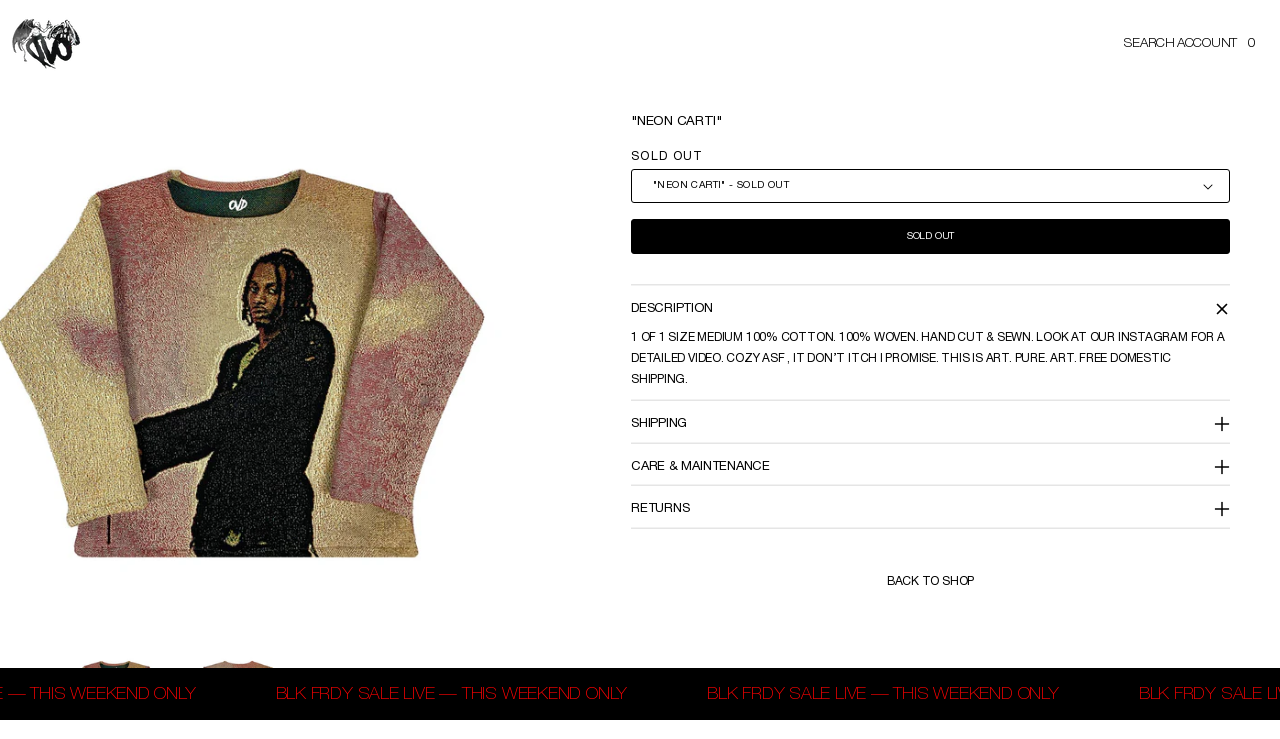

--- FILE ---
content_type: text/html; charset=utf-8
request_url: https://whathappenedtogod.co/products/neon-carti
body_size: 30714
content:
<!doctype html>
<!-- Developed by Perier / perier.agency -->
<html class="no-js" lang="en">
<head>
    <meta charset="utf-8">
    <meta http-equiv="X-UA-Compatible" content="IE=edge">
    <meta name="viewport" content="width=device-width,initial-scale=1">
    <meta name="theme-color" content="">
    <link rel="canonical" href="https://whathappenedtogod.co/products/neon-carti"><link rel="icon" type="image/png" href="//whathappenedtogod.co/cdn/shop/files/ovd_logo_front.png?crop=center&height=32&v=1617790613&width=32"><link rel="preconnect" href="https://fonts.shopifycdn.com" crossorigin><title>
        &quot;NEON CARTI&quot;
 &ndash; whathappenedtogod</title>

    
        <meta name="description" content="1 OF 1 SIZE MEDIUM 100% COTTON. 100% WOVEN. HAND CUT &amp;amp; SEWN. LOOK AT OUR INSTAGRAM FOR A DETAILED VIDEO. COZY ASF , IT DON’T ITCH I PROMISE. THIS IS ART. PURE. ART. FREE DOMESTIC SHIPPING.">
    

    

<meta property="og:site_name" content="whathappenedtogod">
<meta property="og:url" content="https://whathappenedtogod.co/products/neon-carti">
<meta property="og:title" content="&quot;NEON CARTI&quot;">
<meta property="og:type" content="product">
<meta property="og:description" content="1 OF 1 SIZE MEDIUM 100% COTTON. 100% WOVEN. HAND CUT &amp;amp; SEWN. LOOK AT OUR INSTAGRAM FOR A DETAILED VIDEO. COZY ASF , IT DON’T ITCH I PROMISE. THIS IS ART. PURE. ART. FREE DOMESTIC SHIPPING."><meta property="og:image" content="http://whathappenedtogod.co/cdn/shop/files/88NEONCARTI.jpg?v=1762439515">
  <meta property="og:image:secure_url" content="https://whathappenedtogod.co/cdn/shop/files/88NEONCARTI.jpg?v=1762439515">
  <meta property="og:image:width" content="3000">
  <meta property="og:image:height" content="3000"><meta property="og:price:amount" content="222.22">
  <meta property="og:price:currency" content="USD"><meta name="twitter:card" content="summary_large_image">
<meta name="twitter:title" content="&quot;NEON CARTI&quot;">
<meta name="twitter:description" content="1 OF 1 SIZE MEDIUM 100% COTTON. 100% WOVEN. HAND CUT &amp;amp; SEWN. LOOK AT OUR INSTAGRAM FOR A DETAILED VIDEO. COZY ASF , IT DON’T ITCH I PROMISE. THIS IS ART. PURE. ART. FREE DOMESTIC SHIPPING.">


    <script src="//whathappenedtogod.co/cdn/shop/t/12/assets/constants.js?v=58251544750838685771747866177" defer="defer"></script>
    <script src="//whathappenedtogod.co/cdn/shop/t/12/assets/pubsub.js?v=158357773527763999511747866177" defer="defer"></script>
    <script src="//whathappenedtogod.co/cdn/shop/t/12/assets/global.js?v=150942589213773662961747866177" defer="defer"></script>
    <script src="//whathappenedtogod.co/cdn/shop/t/12/assets/header-menu.js?v=168298438050866836361758566425" defer="defer"></script><script>window.performance && window.performance.mark && window.performance.mark('shopify.content_for_header.start');</script><meta name="google-site-verification" content="19ewv6TiVaIlSlNMTHG-3BLryjZLGR8zkljPrPJAWgE">
<meta id="shopify-digital-wallet" name="shopify-digital-wallet" content="/31850397833/digital_wallets/dialog">
<meta name="shopify-checkout-api-token" content="a412303e3c3c54c35525045c07465676">
<meta id="in-context-paypal-metadata" data-shop-id="31850397833" data-venmo-supported="false" data-environment="production" data-locale="en_US" data-paypal-v4="true" data-currency="USD">
<link rel="alternate" hreflang="x-default" href="https://whathappenedtogod.co/products/neon-carti">
<link rel="alternate" hreflang="en-CA" href="https://whathappenedtogod.co/en-ca/products/neon-carti">
<link rel="alternate" hreflang="en-GB" href="https://whathappenedtogod.co/en-gb/products/neon-carti">
<link rel="alternate" hreflang="en-AU" href="https://whathappenedtogod.co/en-au/products/neon-carti">
<link rel="alternate" hreflang="en-DE" href="https://whathappenedtogod.co/en-de/products/neon-carti">
<link rel="alternate" hreflang="en-FR" href="https://whathappenedtogod.co/en-fr/products/neon-carti">
<link rel="alternate" hreflang="en-JP" href="https://whathappenedtogod.co/en-jp/products/neon-carti">
<link rel="alternate" hreflang="en-NL" href="https://whathappenedtogod.co/en-nl/products/neon-carti">
<link rel="alternate" hreflang="en-CH" href="https://whathappenedtogod.co/en-ch/products/neon-carti">
<link rel="alternate" hreflang="en-IT" href="https://whathappenedtogod.co/en-it/products/neon-carti">
<link rel="alternate" hreflang="en-NZ" href="https://whathappenedtogod.co/en-nz/products/neon-carti">
<link rel="alternate" hreflang="en-IE" href="https://whathappenedtogod.co/en-ie/products/neon-carti">
<link rel="alternate" hreflang="en-ES" href="https://whathappenedtogod.co/en-es/products/neon-carti">
<link rel="alternate" hreflang="en-MX" href="https://whathappenedtogod.co/en-mx/products/neon-carti">
<link rel="alternate" hreflang="en-SE" href="https://whathappenedtogod.co/en-se/products/neon-carti">
<link rel="alternate" hreflang="en-IL" href="https://whathappenedtogod.co/en-il/products/neon-carti">
<link rel="alternate" hreflang="en-SG" href="https://whathappenedtogod.co/en-sg/products/neon-carti">
<link rel="alternate" hreflang="en-HK" href="https://whathappenedtogod.co/en-hk/products/neon-carti">
<link rel="alternate" hreflang="en-BE" href="https://whathappenedtogod.co/en-be/products/neon-carti">
<link rel="alternate" hreflang="en-NO" href="https://whathappenedtogod.co/en-no/products/neon-carti">
<link rel="alternate" hreflang="en-DK" href="https://whathappenedtogod.co/en-dk/products/neon-carti">
<link rel="alternate" hreflang="en-PL" href="https://whathappenedtogod.co/en-pl/products/neon-carti">
<link rel="alternate" hreflang="en-FI" href="https://whathappenedtogod.co/en-fi/products/neon-carti">
<link rel="alternate" hreflang="en-RO" href="https://whathappenedtogod.co/en-ro/products/neon-carti">
<link rel="alternate" hreflang="en-AE" href="https://whathappenedtogod.co/en-ae/products/neon-carti">
<link rel="alternate" hreflang="en-UG" href="https://whathappenedtogod.co/en-ug/products/neon-carti">
<link rel="alternate" hreflang="en-US" href="https://whathappenedtogod.co/products/neon-carti">
<link rel="alternate" type="application/json+oembed" href="https://whathappenedtogod.co/products/neon-carti.oembed">
<script async="async" src="/checkouts/internal/preloads.js?locale=en-US"></script>
<link rel="preconnect" href="https://shop.app" crossorigin="anonymous">
<script async="async" src="https://shop.app/checkouts/internal/preloads.js?locale=en-US&shop_id=31850397833" crossorigin="anonymous"></script>
<script id="apple-pay-shop-capabilities" type="application/json">{"shopId":31850397833,"countryCode":"US","currencyCode":"USD","merchantCapabilities":["supports3DS"],"merchantId":"gid:\/\/shopify\/Shop\/31850397833","merchantName":"whathappenedtogod","requiredBillingContactFields":["postalAddress","email","phone"],"requiredShippingContactFields":["postalAddress","email","phone"],"shippingType":"shipping","supportedNetworks":["visa","masterCard","amex","discover","elo","jcb"],"total":{"type":"pending","label":"whathappenedtogod","amount":"1.00"},"shopifyPaymentsEnabled":true,"supportsSubscriptions":true}</script>
<script id="shopify-features" type="application/json">{"accessToken":"a412303e3c3c54c35525045c07465676","betas":["rich-media-storefront-analytics"],"domain":"whathappenedtogod.co","predictiveSearch":true,"shopId":31850397833,"locale":"en"}</script>
<script>var Shopify = Shopify || {};
Shopify.shop = "whathappenedtogod.myshopify.com";
Shopify.locale = "en";
Shopify.currency = {"active":"USD","rate":"1.0"};
Shopify.country = "US";
Shopify.theme = {"name":"OVD 3.0","id":143582068873,"schema_name":"OVD","schema_version":"2.0.0","theme_store_id":null,"role":"main"};
Shopify.theme.handle = "null";
Shopify.theme.style = {"id":null,"handle":null};
Shopify.cdnHost = "whathappenedtogod.co/cdn";
Shopify.routes = Shopify.routes || {};
Shopify.routes.root = "/";</script>
<script type="module">!function(o){(o.Shopify=o.Shopify||{}).modules=!0}(window);</script>
<script>!function(o){function n(){var o=[];function n(){o.push(Array.prototype.slice.apply(arguments))}return n.q=o,n}var t=o.Shopify=o.Shopify||{};t.loadFeatures=n(),t.autoloadFeatures=n()}(window);</script>
<script>
  window.ShopifyPay = window.ShopifyPay || {};
  window.ShopifyPay.apiHost = "shop.app\/pay";
  window.ShopifyPay.redirectState = null;
</script>
<script id="shop-js-analytics" type="application/json">{"pageType":"product"}</script>
<script defer="defer" async type="module" src="//whathappenedtogod.co/cdn/shopifycloud/shop-js/modules/v2/client.init-shop-cart-sync_D0dqhulL.en.esm.js"></script>
<script defer="defer" async type="module" src="//whathappenedtogod.co/cdn/shopifycloud/shop-js/modules/v2/chunk.common_CpVO7qML.esm.js"></script>
<script type="module">
  await import("//whathappenedtogod.co/cdn/shopifycloud/shop-js/modules/v2/client.init-shop-cart-sync_D0dqhulL.en.esm.js");
await import("//whathappenedtogod.co/cdn/shopifycloud/shop-js/modules/v2/chunk.common_CpVO7qML.esm.js");

  window.Shopify.SignInWithShop?.initShopCartSync?.({"fedCMEnabled":true,"windoidEnabled":true});

</script>
<script>
  window.Shopify = window.Shopify || {};
  if (!window.Shopify.featureAssets) window.Shopify.featureAssets = {};
  window.Shopify.featureAssets['shop-js'] = {"shop-cart-sync":["modules/v2/client.shop-cart-sync_D9bwt38V.en.esm.js","modules/v2/chunk.common_CpVO7qML.esm.js"],"init-fed-cm":["modules/v2/client.init-fed-cm_BJ8NPuHe.en.esm.js","modules/v2/chunk.common_CpVO7qML.esm.js"],"init-shop-email-lookup-coordinator":["modules/v2/client.init-shop-email-lookup-coordinator_pVrP2-kG.en.esm.js","modules/v2/chunk.common_CpVO7qML.esm.js"],"shop-cash-offers":["modules/v2/client.shop-cash-offers_CNh7FWN-.en.esm.js","modules/v2/chunk.common_CpVO7qML.esm.js","modules/v2/chunk.modal_DKF6x0Jh.esm.js"],"init-shop-cart-sync":["modules/v2/client.init-shop-cart-sync_D0dqhulL.en.esm.js","modules/v2/chunk.common_CpVO7qML.esm.js"],"init-windoid":["modules/v2/client.init-windoid_DaoAelzT.en.esm.js","modules/v2/chunk.common_CpVO7qML.esm.js"],"shop-toast-manager":["modules/v2/client.shop-toast-manager_1DND8Tac.en.esm.js","modules/v2/chunk.common_CpVO7qML.esm.js"],"pay-button":["modules/v2/client.pay-button_CFeQi1r6.en.esm.js","modules/v2/chunk.common_CpVO7qML.esm.js"],"shop-button":["modules/v2/client.shop-button_Ca94MDdQ.en.esm.js","modules/v2/chunk.common_CpVO7qML.esm.js"],"shop-login-button":["modules/v2/client.shop-login-button_DPYNfp1Z.en.esm.js","modules/v2/chunk.common_CpVO7qML.esm.js","modules/v2/chunk.modal_DKF6x0Jh.esm.js"],"avatar":["modules/v2/client.avatar_BTnouDA3.en.esm.js"],"shop-follow-button":["modules/v2/client.shop-follow-button_BMKh4nJE.en.esm.js","modules/v2/chunk.common_CpVO7qML.esm.js","modules/v2/chunk.modal_DKF6x0Jh.esm.js"],"init-customer-accounts-sign-up":["modules/v2/client.init-customer-accounts-sign-up_CJXi5kRN.en.esm.js","modules/v2/client.shop-login-button_DPYNfp1Z.en.esm.js","modules/v2/chunk.common_CpVO7qML.esm.js","modules/v2/chunk.modal_DKF6x0Jh.esm.js"],"init-shop-for-new-customer-accounts":["modules/v2/client.init-shop-for-new-customer-accounts_BoBxkgWu.en.esm.js","modules/v2/client.shop-login-button_DPYNfp1Z.en.esm.js","modules/v2/chunk.common_CpVO7qML.esm.js","modules/v2/chunk.modal_DKF6x0Jh.esm.js"],"init-customer-accounts":["modules/v2/client.init-customer-accounts_DCuDTzpR.en.esm.js","modules/v2/client.shop-login-button_DPYNfp1Z.en.esm.js","modules/v2/chunk.common_CpVO7qML.esm.js","modules/v2/chunk.modal_DKF6x0Jh.esm.js"],"checkout-modal":["modules/v2/client.checkout-modal_U_3e4VxF.en.esm.js","modules/v2/chunk.common_CpVO7qML.esm.js","modules/v2/chunk.modal_DKF6x0Jh.esm.js"],"lead-capture":["modules/v2/client.lead-capture_DEgn0Z8u.en.esm.js","modules/v2/chunk.common_CpVO7qML.esm.js","modules/v2/chunk.modal_DKF6x0Jh.esm.js"],"shop-login":["modules/v2/client.shop-login_CoM5QKZ_.en.esm.js","modules/v2/chunk.common_CpVO7qML.esm.js","modules/v2/chunk.modal_DKF6x0Jh.esm.js"],"payment-terms":["modules/v2/client.payment-terms_BmrqWn8r.en.esm.js","modules/v2/chunk.common_CpVO7qML.esm.js","modules/v2/chunk.modal_DKF6x0Jh.esm.js"]};
</script>
<script>(function() {
  var isLoaded = false;
  function asyncLoad() {
    if (isLoaded) return;
    isLoaded = true;
    var urls = ["https:\/\/d18eg7dreypte5.cloudfront.net\/browse-abandonment\/smsbump_timer.js?shop=whathappenedtogod.myshopify.com"];
    for (var i = 0; i < urls.length; i++) {
      var s = document.createElement('script');
      s.type = 'text/javascript';
      s.async = true;
      s.src = urls[i];
      var x = document.getElementsByTagName('script')[0];
      x.parentNode.insertBefore(s, x);
    }
  };
  if(window.attachEvent) {
    window.attachEvent('onload', asyncLoad);
  } else {
    window.addEventListener('load', asyncLoad, false);
  }
})();</script>
<script id="__st">var __st={"a":31850397833,"offset":-18000,"reqid":"c0b61e1f-1235-48fc-b6ff-918ce72a4cac-1764467805","pageurl":"whathappenedtogod.co\/products\/neon-carti","u":"00e692110f89","p":"product","rtyp":"product","rid":6638247542921};</script>
<script>window.ShopifyPaypalV4VisibilityTracking = true;</script>
<script id="form-persister">!function(){'use strict';const t='contact',e='new_comment',n=[[t,t],['blogs',e],['comments',e],[t,'customer']],o='password',r='form_key',c=['recaptcha-v3-token','g-recaptcha-response','h-captcha-response',o],s=()=>{try{return window.sessionStorage}catch{return}},i='__shopify_v',u=t=>t.elements[r],a=function(){const t=[...n].map((([t,e])=>`form[action*='/${t}']:not([data-nocaptcha='true']) input[name='form_type'][value='${e}']`)).join(',');var e;return e=t,()=>e?[...document.querySelectorAll(e)].map((t=>t.form)):[]}();function m(t){const e=u(t);a().includes(t)&&(!e||!e.value)&&function(t){try{if(!s())return;!function(t){const e=s();if(!e)return;const n=u(t);if(!n)return;const o=n.value;o&&e.removeItem(o)}(t);const e=Array.from(Array(32),(()=>Math.random().toString(36)[2])).join('');!function(t,e){u(t)||t.append(Object.assign(document.createElement('input'),{type:'hidden',name:r})),t.elements[r].value=e}(t,e),function(t,e){const n=s();if(!n)return;const r=[...t.querySelectorAll(`input[type='${o}']`)].map((({name:t})=>t)),u=[...c,...r],a={};for(const[o,c]of new FormData(t).entries())u.includes(o)||(a[o]=c);n.setItem(e,JSON.stringify({[i]:1,action:t.action,data:a}))}(t,e)}catch(e){console.error('failed to persist form',e)}}(t)}const f=t=>{if('true'===t.dataset.persistBound)return;const e=function(t,e){const n=function(t){return'function'==typeof t.submit?t.submit:HTMLFormElement.prototype.submit}(t).bind(t);return function(){let t;return()=>{t||(t=!0,(()=>{try{e(),n()}catch(t){(t=>{console.error('form submit failed',t)})(t)}})(),setTimeout((()=>t=!1),250))}}()}(t,(()=>{m(t)}));!function(t,e){if('function'==typeof t.submit&&'function'==typeof e)try{t.submit=e}catch{}}(t,e),t.addEventListener('submit',(t=>{t.preventDefault(),e()})),t.dataset.persistBound='true'};!function(){function t(t){const e=(t=>{const e=t.target;return e instanceof HTMLFormElement?e:e&&e.form})(t);e&&m(e)}document.addEventListener('submit',t),document.addEventListener('DOMContentLoaded',(()=>{const e=a();for(const t of e)f(t);var n;n=document.body,new window.MutationObserver((t=>{for(const e of t)if('childList'===e.type&&e.addedNodes.length)for(const t of e.addedNodes)1===t.nodeType&&'FORM'===t.tagName&&a().includes(t)&&f(t)})).observe(n,{childList:!0,subtree:!0,attributes:!1}),document.removeEventListener('submit',t)}))}()}();</script>
<script integrity="sha256-52AcMU7V7pcBOXWImdc/TAGTFKeNjmkeM1Pvks/DTgc=" data-source-attribution="shopify.loadfeatures" defer="defer" src="//whathappenedtogod.co/cdn/shopifycloud/storefront/assets/storefront/load_feature-81c60534.js" crossorigin="anonymous"></script>
<script crossorigin="anonymous" defer="defer" src="//whathappenedtogod.co/cdn/shopifycloud/storefront/assets/shopify_pay/storefront-65b4c6d7.js?v=20250812"></script>
<script data-source-attribution="shopify.dynamic_checkout.dynamic.init">var Shopify=Shopify||{};Shopify.PaymentButton=Shopify.PaymentButton||{isStorefrontPortableWallets:!0,init:function(){window.Shopify.PaymentButton.init=function(){};var t=document.createElement("script");t.src="https://whathappenedtogod.co/cdn/shopifycloud/portable-wallets/latest/portable-wallets.en.js",t.type="module",document.head.appendChild(t)}};
</script>
<script data-source-attribution="shopify.dynamic_checkout.buyer_consent">
  function portableWalletsHideBuyerConsent(e){var t=document.getElementById("shopify-buyer-consent"),n=document.getElementById("shopify-subscription-policy-button");t&&n&&(t.classList.add("hidden"),t.setAttribute("aria-hidden","true"),n.removeEventListener("click",e))}function portableWalletsShowBuyerConsent(e){var t=document.getElementById("shopify-buyer-consent"),n=document.getElementById("shopify-subscription-policy-button");t&&n&&(t.classList.remove("hidden"),t.removeAttribute("aria-hidden"),n.addEventListener("click",e))}window.Shopify?.PaymentButton&&(window.Shopify.PaymentButton.hideBuyerConsent=portableWalletsHideBuyerConsent,window.Shopify.PaymentButton.showBuyerConsent=portableWalletsShowBuyerConsent);
</script>
<script data-source-attribution="shopify.dynamic_checkout.cart.bootstrap">document.addEventListener("DOMContentLoaded",(function(){function t(){return document.querySelector("shopify-accelerated-checkout-cart, shopify-accelerated-checkout")}if(t())Shopify.PaymentButton.init();else{new MutationObserver((function(e,n){t()&&(Shopify.PaymentButton.init(),n.disconnect())})).observe(document.body,{childList:!0,subtree:!0})}}));
</script>
<link id="shopify-accelerated-checkout-styles" rel="stylesheet" media="screen" href="https://whathappenedtogod.co/cdn/shopifycloud/portable-wallets/latest/accelerated-checkout-backwards-compat.css" crossorigin="anonymous">
<style id="shopify-accelerated-checkout-cart">
        #shopify-buyer-consent {
  margin-top: 1em;
  display: inline-block;
  width: 100%;
}

#shopify-buyer-consent.hidden {
  display: none;
}

#shopify-subscription-policy-button {
  background: none;
  border: none;
  padding: 0;
  text-decoration: underline;
  font-size: inherit;
  cursor: pointer;
}

#shopify-subscription-policy-button::before {
  box-shadow: none;
}

      </style>
<link rel="stylesheet" media="screen" href="//whathappenedtogod.co/cdn/shop/t/12/compiled_assets/styles.css?14303">
<script>window.performance && window.performance.mark && window.performance.mark('shopify.content_for_header.end');</script>

    <style>
    @font-face {
        font-family: 'Helvetica Neue';
        src: url('//whathappenedtogod.co/cdn/shop/t/12/assets/HelveticaNeue-Black.woff2?v=183129226654466036351747866177') format('woff2'),
        url('//whathappenedtogod.co/cdn/shop/t/12/assets/HelveticaNeue-Black.woff?v=96285347562013930981747866177') format('woff');
        font-weight: 900;
        font-style: normal;
        font-display: swap;
    }

    @font-face {
        font-family: 'Helvetica Neue';
        src: url('//whathappenedtogod.co/cdn/shop/t/12/assets/HelveticaNeue-BlackItalic.woff2?v=49817463353646313321747866177') format('woff2'),
        url('//whathappenedtogod.co/cdn/shop/t/12/assets/HelveticaNeue-BlackItalic.woff?v=107919062887532816981747866177') format('woff');
        font-weight: 900;
        font-style: italic;
        font-display: swap;
    }

    @font-face {
        font-family: 'Helvetica Neue';
        src: url('//whathappenedtogod.co/cdn/shop/t/12/assets/HelveticaNeue-Bold.woff2?v=29535530398025792511747866177') format('woff2'),
        url('//whathappenedtogod.co/cdn/shop/t/12/assets/HelveticaNeue-Bold.woff?v=30439151015762119381747866177') format('woff');
        font-weight: bold;
        font-style: normal;
        font-display: swap;
    }

    @font-face {
        font-family: 'Helvetica Neue';
        src: url('//whathappenedtogod.co/cdn/shop/t/12/assets/HelveticaNeue-BoldItalic.woff2?v=63723040264072662211747866177') format('woff2'),
        url('//whathappenedtogod.co/cdn/shop/t/12/assets/HelveticaNeue-BoldItalic.woff?v=37911642174965756181747866177') format('woff');
        font-weight: bold;
        font-style: italic;
        font-display: swap;
    }

    @font-face {
        font-family: 'Helvetica Neue';
        src: url('//whathappenedtogod.co/cdn/shop/t/12/assets/HelveticaNeue-Heavy.woff2?v=31525559619169597441747866177') format('woff2'),
        url('//whathappenedtogod.co/cdn/shop/t/12/assets/HelveticaNeue-Heavy.woff?v=25303397818912569151747866177') format('woff');
        font-weight: 900;
        font-style: normal;
        font-display: swap;
    }

    @font-face {
        font-family: 'Helvetica Neue';
        src: url('//whathappenedtogod.co/cdn/shop/t/12/assets/HelveticaNeue-HeavyItalic.woff2?v=27070993529055251331747866177') format('woff2'),
        url('//whathappenedtogod.co/cdn/shop/t/12/assets/HelveticaNeue-HeavyItalic.woff?v=172586844480510113601747866177') format('woff');
        font-weight: 900;
        font-style: italic;
        font-display: swap;
    }

    @font-face {
        font-family: 'Helvetica Neue';
        src: url('//whathappenedtogod.co/cdn/shop/t/12/assets/HelveticaNeue-Light.woff2?v=152877809431002052491747866177') format('woff2'),
        url('//whathappenedtogod.co/cdn/shop/t/12/assets/HelveticaNeue-Light.woff?v=80804543104482113071747866177') format('woff');
        font-weight: 300;
        font-style: normal;
        font-display: swap;
    }

    @font-face {
        font-family: 'Helvetica Neue';
        src: url('//whathappenedtogod.co/cdn/shop/t/12/assets/HelveticaNeue-Italic.woff2?v=9227263726026225341747866177') format('woff2'),
        url('//whathappenedtogod.co/cdn/shop/t/12/assets/HelveticaNeue-Italic.woff?v=96318236592090857581747866177') format('woff');
        font-weight: normal;
        font-style: italic;
        font-display: swap;
    }

    @font-face {
        font-family: 'Helvetica Neue';
        src: url('//whathappenedtogod.co/cdn/shop/t/12/assets/HelveticaNeue-LightItalic.woff2?v=156009057147945444821747866177') format('woff2'),
        url('//whathappenedtogod.co/cdn/shop/t/12/assets/HelveticaNeue-LightItalic.woff?v=91693397301216669601747866177') format('woff');
        font-weight: 300;
        font-style: italic;
        font-display: swap;
    }

    @font-face {
        font-family: 'Helvetica Neue';
        src: url('//whathappenedtogod.co/cdn/shop/t/12/assets/HelveticaNeue-MediumItalic.woff2?v=167145731107909309271747866177') format('woff2'),
        url('//whathappenedtogod.co/cdn/shop/t/12/assets/HelveticaNeue-MediumItalic.woff?v=127239390209741313161747866177') format('woff');
        font-weight: 500;
        font-style: italic;
        font-display: swap;
    }

    @font-face {
        font-family: 'Helvetica Neue';
        src: url('//whathappenedtogod.co/cdn/shop/t/12/assets/HelveticaNeue-Medium.woff2?v=179157213152888350801747866177') format('woff2'),
        url('//whathappenedtogod.co/cdn/shop/t/12/assets/HelveticaNeue-Medium.woff?v=164030062552187725011747866177') format('woff');
        font-weight: 500;
        font-style: normal;
        font-display: swap;
    }

    @font-face {
        font-family: 'Helvetica Neue';
        src: url('//whathappenedtogod.co/cdn/shop/t/12/assets/HelveticaNeue-ThinItalic.woff2?v=130858974034480250541747866177') format('woff2'),
        url('//whathappenedtogod.co/cdn/shop/t/12/assets/HelveticaNeue-ThinItalic.woff?v=85161000988412937191747866177') format('woff');
        font-weight: 100;
        font-style: italic;
        font-display: swap;
    }

    @font-face {
        font-family: 'Helvetica Neue';
        src: url('//whathappenedtogod.co/cdn/shop/t/12/assets/HelveticaNeue-Thin.woff2?v=115158294740831585001747866177') format('woff2'),
        url('//whathappenedtogod.co/cdn/shop/t/12/assets/HelveticaNeue-Thin.woff?v=182807115536621767011747866177') format('woff');
        font-weight: 100;
        font-style: normal;
        font-display: swap;
    }

    @font-face {
        font-family: 'Helvetica Neue';
        src: url('//whathappenedtogod.co/cdn/shop/t/12/assets/HelveticaNeue-Roman.woff2?v=135792681161162954891747866177') format('woff2'),
        url('//whathappenedtogod.co/cdn/shop/t/12/assets/HelveticaNeue-Roman.woff?v=25000093585023382151747866177') format('woff');
        font-weight: normal;
        font-style: normal;
        font-display: swap;
    }

    @font-face {
        font-family: 'Helvetica Neue';
        src: url('//whathappenedtogod.co/cdn/shop/t/12/assets/HelveticaNeue-UltraLightItalic.woff2?v=35460643210862378111747866177') format('woff2'),
        url('//whathappenedtogod.co/cdn/shop/t/12/assets/HelveticaNeue-UltraLightItalic.woff?v=38130343499314175261747866177') format('woff');
        font-weight: 200;
        font-style: italic;
        font-display: swap;
    }

    @font-face {
        font-family: 'Helvetica Neue';
        src: url('//whathappenedtogod.co/cdn/shop/t/12/assets/HelveticaNeue-UltraLight.woff2?v=183817186492651214331747866177') format('woff2'),
        url('//whathappenedtogod.co/cdn/shop/t/12/assets/HelveticaNeue-UltraLight.woff?v=114937690312668323791747866177') format('woff');
        font-weight: 200;
        font-style: normal;
        font-display: swap;
    }
</style>


    <style data-shopify>
        Liquid error (layout/theme line 51): font_face can only be used with a font drop
        
        
        
        Liquid error (layout/theme line 55): font_face can only be used with a font drop

        ## TODO: Remove this once the color scheme is implemented
        
            :root,
            .color-scheme-1 {
            --color-background: 255,255,255;
            
                --gradient-background: #ffffff;
            

            

            --color-foreground: 0,0,0;
            --color-background-contrast: 191,191,191;
            --color-shadow: 18,18,18;
            --color-button: 18,18,18;
            --color-button-text: 255,255,255;
            --color-secondary-button: 255,255,255;
            --color-secondary-button-text: 18,18,18;
            --color-link: 18,18,18;
            --color-badge-foreground: 0,0,0;
            --color-badge-background: 255,255,255;
            --color-badge-border: 0,0,0;
            --payment-terms-background-color: rgb(255 255 255);
            }
        
            
            .color-scheme-2 {
            --color-background: 243,243,243;
            
                --gradient-background: #f3f3f3;
            

            

            --color-foreground: 18,18,18;
            --color-background-contrast: 179,179,179;
            --color-shadow: 18,18,18;
            --color-button: 18,18,18;
            --color-button-text: 243,243,243;
            --color-secondary-button: 243,243,243;
            --color-secondary-button-text: 18,18,18;
            --color-link: 18,18,18;
            --color-badge-foreground: 18,18,18;
            --color-badge-background: 243,243,243;
            --color-badge-border: 18,18,18;
            --payment-terms-background-color: rgb(243 243 243);
            }
        
            
            .color-scheme-3 {
            --color-background: 36,40,51;
            
                --gradient-background: #242833;
            

            

            --color-foreground: 255,255,255;
            --color-background-contrast: 47,52,66;
            --color-shadow: 18,18,18;
            --color-button: 255,255,255;
            --color-button-text: 0,0,0;
            --color-secondary-button: 36,40,51;
            --color-secondary-button-text: 255,255,255;
            --color-link: 255,255,255;
            --color-badge-foreground: 255,255,255;
            --color-badge-background: 36,40,51;
            --color-badge-border: 255,255,255;
            --payment-terms-background-color: rgb(36 40 51);
            }
        
            
            .color-scheme-4 {
            --color-background: 18,18,18;
            
                --gradient-background: #121212;
            

            

            --color-foreground: 255,255,255;
            --color-background-contrast: 146,146,146;
            --color-shadow: 18,18,18;
            --color-button: 255,255,255;
            --color-button-text: 18,18,18;
            --color-secondary-button: 18,18,18;
            --color-secondary-button-text: 255,255,255;
            --color-link: 255,255,255;
            --color-badge-foreground: 255,255,255;
            --color-badge-background: 18,18,18;
            --color-badge-border: 255,255,255;
            --payment-terms-background-color: rgb(18 18 18);
            }
        
            
            .color-scheme-5 {
            --color-background: 51,79,180;
            
                --gradient-background: #334fb4;
            

            

            --color-foreground: 255,255,255;
            --color-background-contrast: 23,35,81;
            --color-shadow: 18,18,18;
            --color-button: 255,255,255;
            --color-button-text: 51,79,180;
            --color-secondary-button: 51,79,180;
            --color-secondary-button-text: 255,255,255;
            --color-link: 255,255,255;
            --color-badge-foreground: 255,255,255;
            --color-badge-background: 51,79,180;
            --color-badge-border: 255,255,255;
            --payment-terms-background-color: rgb(51 79 180);
            }
        

        body, .color-scheme-1, .color-scheme-2, .color-scheme-3, .color-scheme-4, .color-scheme-5 {
        color: rgba(var(--color-foreground), 0.75);
        background-color: rgb(var(--color-background));
        }

        :root {
        --font-body-family: 'Helvetica Neue', 'Helvetica', 'Arial', sans-serif;
        --font-body-style: normal;
        --font-body-weight: ;
        --font-body-weight-bold: 300;

        --font-heading-family: 'Helvetica Neue', 'Helvetica', 'Arial', sans-serif;
        --font-heading-style: ;
        --font-heading-weight: ;

        --font-body-scale: 1.0;
        --font-heading-scale: 1.0;

        --media-padding: px;
        --media-border-opacity: 0.05;
        --media-border-width: 1px;
        --media-radius: 0px;
        --media-shadow-opacity: 0.0;
        --media-shadow-horizontal-offset: 0px;
        --media-shadow-vertical-offset: 4px;
        --media-shadow-blur-radius: 5px;
        --media-shadow-visible: 0;

        --page-width: 120rem;
        --page-width-margin: 0rem;

        --product-card-image-padding: 0.0rem;
        --product-card-corner-radius: 0.0rem;
        --product-card-text-alignment: left;
        --product-card-border-width: 0.0rem;
        --product-card-border-opacity: 0.1;
        --product-card-shadow-opacity: 0.0;
        --product-card-shadow-visible: 0;
        --product-card-shadow-horizontal-offset: 0.0rem;
        --product-card-shadow-vertical-offset: 0.4rem;
        --product-card-shadow-blur-radius: 0.5rem;

        --collection-card-image-padding: 0.0rem;
        --collection-card-corner-radius: 0.0rem;
        --collection-card-text-alignment: left;
        --collection-card-border-width: 0.0rem;
        --collection-card-border-opacity: 0.1;
        --collection-card-shadow-opacity: 0.0;
        --collection-card-shadow-visible: 0;
        --collection-card-shadow-horizontal-offset: 0.0rem;
        --collection-card-shadow-vertical-offset: 0.4rem;
        --collection-card-shadow-blur-radius: 0.5rem;

        --blog-card-image-padding: 0.0rem;
        --blog-card-corner-radius: 0.0rem;
        --blog-card-text-alignment: left;
        --blog-card-border-width: 0.0rem;
        --blog-card-border-opacity: 0.1;
        --blog-card-shadow-opacity: 0.0;
        --blog-card-shadow-visible: 0;
        --blog-card-shadow-horizontal-offset: 0.0rem;
        --blog-card-shadow-vertical-offset: 0.4rem;
        --blog-card-shadow-blur-radius: 0.5rem;

        --badge-corner-radius: 4.0rem;

        --popup-border-width: 1px;
        --popup-border-opacity: 0.1;
        --popup-corner-radius: 0px;
        --popup-shadow-opacity: 0.05;
        --popup-shadow-horizontal-offset: 0px;
        --popup-shadow-vertical-offset: 4px;
        --popup-shadow-blur-radius: 5px;

        --drawer-border-width: 1px;
        --drawer-border-opacity: 0.1;
        --drawer-shadow-opacity: 0.0;
        --drawer-shadow-horizontal-offset: 0px;
        --drawer-shadow-vertical-offset: 4px;
        --drawer-shadow-blur-radius: 5px;

        --spacing-sections-desktop: 0px;
        --spacing-sections-mobile: 0px;

        --grid-desktop-vertical-spacing: 100px;
        --grid-desktop-horizontal-spacing: 150px;
        --grid-mobile-vertical-spacing: 50px;
        --grid-mobile-horizontal-spacing: 75px;

        --text-boxes-border-opacity: 0.1;
        --text-boxes-border-width: 0px;
        --text-boxes-radius: 0px;
        --text-boxes-shadow-opacity: 0.0;
        --text-boxes-shadow-visible: 0;
        --text-boxes-shadow-horizontal-offset: 0px;
        --text-boxes-shadow-vertical-offset: 4px;
        --text-boxes-shadow-blur-radius: 5px;

        --buttons-radius: 3px;
        --buttons-radius-outset: 3px;
        --buttons-border-width: 1px;
        --buttons-border-opacity: 1.0;
        --buttons-shadow-opacity: 0.0;
        --buttons-shadow-visible: 0;
        --buttons-shadow-horizontal-offset: 0px;
        --buttons-shadow-vertical-offset: 4px;
        --buttons-shadow-blur-radius: 5px;
        --buttons-border-offset: 0px;

        --inputs-radius: 3px;
        --inputs-border-width: 1px;
        --inputs-border-opacity: 0.55;
        --inputs-shadow-opacity: 0.0;
        --inputs-shadow-horizontal-offset: 0px;
        --inputs-margin-offset: 0px;
        --inputs-shadow-vertical-offset: 4px;
        --inputs-shadow-blur-radius: 5px;
        --inputs-radius-outset: 3px;

        --variant-pills-radius: 40px;
        --variant-pills-border-width: 1px;
        --variant-pills-border-opacity: 0.55;
        --variant-pills-shadow-opacity: 0.0;
        --variant-pills-shadow-horizontal-offset: 0px;
        --variant-pills-shadow-vertical-offset: 4px;
        --variant-pills-shadow-blur-radius: 5px;
        }

        *,
        *::before,
        *::after {
        box-sizing: inherit;
        }

        html {
        box-sizing: border-box;
        font-size: calc(var(--font-body-scale) * 62.5%);
        height: 100%;
        }

        body {
        display: grid;
        grid-template-rows: auto auto 1fr auto;
        grid-template-columns: 100%;
        min-height: 100%;
        margin: 0;
        font-size: 9.99px;
        letter-spacing: -0.222px!important; /* -0.444px */
        line-height: calc(1 + 0.8 / var(--font-body-scale));
        font-family: var(--font-body-family);
        font-style: var(--font-body-style);
        font-weight: var(--font-body-weight);
        }


        @media screen and (min-width: 750px) {
        body {
        font-size: 13.33px;
        }
        }
 
        body.no-scroll {
            overflow: hidden;
            position: fixed;
        }
    </style>

    <link href="//whathappenedtogod.co/cdn/shop/t/12/assets/base.css?v=129802680149309120451759752550" rel="stylesheet" type="text/css" media="all" />

    
    <link rel="preload" as="font" href="//whathappenedtogod.co/cdn/shop/t/12/assets/HelveticaNeue-Black.woff2?v=183129226654466036351747866177" type="font/woff2" crossorigin>
    <link rel="preload" as="font" href="//whathappenedtogod.co/cdn/shop/t/12/assets/HelveticaNeue-BlackItalic.woff2?v=49817463353646313321747866177" type="font/woff2"
          crossorigin>
    <link rel="preload" as="font" href="//whathappenedtogod.co/cdn/shop/t/12/assets/HelveticaNeue-Bold.woff2?v=29535530398025792511747866177" type="font/woff2" crossorigin>
    <link rel="preload" as="font" href="//whathappenedtogod.co/cdn/shop/t/12/assets/HelveticaNeue-BoldItalic.woff2?v=63723040264072662211747866177" type="font/woff2"
          crossorigin>
    <link rel="preload" as="font" href="//whathappenedtogod.co/cdn/shop/t/12/assets/HelveticaNeue-Heavy.woff2?v=31525559619169597441747866177" type="font/woff2" crossorigin>
    <link rel="preload" as="font" href="//whathappenedtogod.co/cdn/shop/t/12/assets/HelveticaNeue-HeavyItalic.woff2?v=27070993529055251331747866177" type="font/woff2"
          crossorigin>
    <link rel="preload" as="font" href="//whathappenedtogod.co/cdn/shop/t/12/assets/HelveticaNeue-Light.woff2?v=152877809431002052491747866177" type="font/woff2" crossorigin>
    <link rel="preload" as="font" href="//whathappenedtogod.co/cdn/shop/t/12/assets/HelveticaNeue-Italic.woff2?v=9227263726026225341747866177" type="font/woff2" crossorigin>
    <link rel="preload" as="font" href="//whathappenedtogod.co/cdn/shop/t/12/assets/HelveticaNeue-LightItalic.woff2?v=156009057147945444821747866177" type="font/woff2"
          crossorigin>
    <link rel="preload" as="font" href="//whathappenedtogod.co/cdn/shop/t/12/assets/HelveticaNeue-MediumItalic.woff2?v=167145731107909309271747866177" type="font/woff2"
          crossorigin>
    <link rel="preload" as="font" href="//whathappenedtogod.co/cdn/shop/t/12/assets/HelveticaNeue-Medium.woff2?v=179157213152888350801747866177" type="font/woff2" crossorigin>
    <link rel="preload" as="font" href="//whathappenedtogod.co/cdn/shop/t/12/assets/HelveticaNeue-ThinItalic.woff2?v=130858974034480250541747866177" type="font/woff2"
          crossorigin>
    <link rel="preload" as="font" href="//whathappenedtogod.co/cdn/shop/t/12/assets/HelveticaNeue-Thin.woff2?v=115158294740831585001747866177" type="font/woff2" crossorigin>
    <link rel="preload" as="font" href="//whathappenedtogod.co/cdn/shop/t/12/assets/HelveticaNeue-Roman.woff2?v=135792681161162954891747866177" type="font/woff2" crossorigin>
    <link rel="preload" as="font" href="//whathappenedtogod.co/cdn/shop/t/12/assets/HelveticaNeue-UltraLightItalic.woff2?v=35460643210862378111747866177" type="font/woff2"
          crossorigin>
    <link rel="preload" as="font" href="//whathappenedtogod.co/cdn/shop/t/12/assets/HelveticaNeue-UltraLight.woff2?v=183817186492651214331747866177" type="font/woff2"
          crossorigin>
    
<link href="//whathappenedtogod.co/cdn/shop/t/12/assets/component-localization-form.css?v=155603600527820746741747866177" rel="stylesheet" type="text/css" media="all" />
        <script src="//whathappenedtogod.co/cdn/shop/t/12/assets/localization-form.js?v=169565320306168926741747866177" defer="defer"></script><link href="//whathappenedtogod.co/cdn/shop/t/12/assets/component-expand-btn.css?v=76257135366487017131747866177" rel="stylesheet" type="text/css" media="all" />
    <script src="//whathappenedtogod.co/cdn/shop/t/12/assets/expand-btn.js?v=96670234381755492391747866177" defer="defer"></script>

    
<link
                rel="stylesheet"
                href="//whathappenedtogod.co/cdn/shop/t/12/assets/component-predictive-search.css?v=73225295836703166941754501562"
                media="print"
                onload="this.media='all'"
        ><script>
      document.documentElement.className = document.documentElement.className.replace('no-js', 'js');
      if (Shopify.designMode) {
        document.documentElement.classList.add('shopify-design-mode');
      }
    </script>
<!-- BEGIN app block: shopify://apps/klaviyo-email-marketing-sms/blocks/klaviyo-onsite-embed/2632fe16-c075-4321-a88b-50b567f42507 -->












  <script async src="https://static.klaviyo.com/onsite/js/Xkrsir/klaviyo.js?company_id=Xkrsir"></script>
  <script>!function(){if(!window.klaviyo){window._klOnsite=window._klOnsite||[];try{window.klaviyo=new Proxy({},{get:function(n,i){return"push"===i?function(){var n;(n=window._klOnsite).push.apply(n,arguments)}:function(){for(var n=arguments.length,o=new Array(n),w=0;w<n;w++)o[w]=arguments[w];var t="function"==typeof o[o.length-1]?o.pop():void 0,e=new Promise((function(n){window._klOnsite.push([i].concat(o,[function(i){t&&t(i),n(i)}]))}));return e}}})}catch(n){window.klaviyo=window.klaviyo||[],window.klaviyo.push=function(){var n;(n=window._klOnsite).push.apply(n,arguments)}}}}();</script>

  
    <script id="viewed_product">
      if (item == null) {
        var _learnq = _learnq || [];

        var MetafieldReviews = null
        var MetafieldYotpoRating = null
        var MetafieldYotpoCount = null
        var MetafieldLooxRating = null
        var MetafieldLooxCount = null
        var okendoProduct = null
        var okendoProductReviewCount = null
        var okendoProductReviewAverageValue = null
        try {
          // The following fields are used for Customer Hub recently viewed in order to add reviews.
          // This information is not part of __kla_viewed. Instead, it is part of __kla_viewed_reviewed_items
          MetafieldReviews = {};
          MetafieldYotpoRating = null
          MetafieldYotpoCount = null
          MetafieldLooxRating = null
          MetafieldLooxCount = null

          okendoProduct = null
          // If the okendo metafield is not legacy, it will error, which then requires the new json formatted data
          if (okendoProduct && 'error' in okendoProduct) {
            okendoProduct = null
          }
          okendoProductReviewCount = okendoProduct ? okendoProduct.reviewCount : null
          okendoProductReviewAverageValue = okendoProduct ? okendoProduct.reviewAverageValue : null
        } catch (error) {
          console.error('Error in Klaviyo onsite reviews tracking:', error);
        }

        var item = {
          Name: "\"NEON CARTI\"",
          ProductID: 6638247542921,
          Categories: ["SOLD OUT"],
          ImageURL: "https://whathappenedtogod.co/cdn/shop/files/88NEONCARTI_grande.jpg?v=1762439515",
          URL: "https://whathappenedtogod.co/products/neon-carti",
          Brand: "whathappenedtogod",
          Price: "$222.22",
          Value: "222.22",
          CompareAtPrice: "$0.00"
        };
        _learnq.push(['track', 'Viewed Product', item]);
        _learnq.push(['trackViewedItem', {
          Title: item.Name,
          ItemId: item.ProductID,
          Categories: item.Categories,
          ImageUrl: item.ImageURL,
          Url: item.URL,
          Metadata: {
            Brand: item.Brand,
            Price: item.Price,
            Value: item.Value,
            CompareAtPrice: item.CompareAtPrice
          },
          metafields:{
            reviews: MetafieldReviews,
            yotpo:{
              rating: MetafieldYotpoRating,
              count: MetafieldYotpoCount,
            },
            loox:{
              rating: MetafieldLooxRating,
              count: MetafieldLooxCount,
            },
            okendo: {
              rating: okendoProductReviewAverageValue,
              count: okendoProductReviewCount,
            }
          }
        }]);
      }
    </script>
  




  <script>
    window.klaviyoReviewsProductDesignMode = false
  </script>



  <!-- BEGIN app snippet: customer-hub-data --><script>
  if (!window.customerHub) {
    window.customerHub = {};
  }
  window.customerHub.storefrontRoutes = {
    login: "https://whathappenedtogod.co/customer_authentication/redirect?locale=en&region_country=US?return_url=%2F%23k-hub",
    register: "https://account.whathappenedtogod.co?locale=en?return_url=%2F%23k-hub",
    logout: "/account/logout",
    profile: "/account",
    addresses: "/account/addresses",
  };
  
  window.customerHub.userId = null;
  
  window.customerHub.storeDomain = "whathappenedtogod.myshopify.com";

  
    window.customerHub.activeProduct = {
      name: "\"NEON CARTI\"",
      category: null,
      imageUrl: "https://whathappenedtogod.co/cdn/shop/files/88NEONCARTI_grande.jpg?v=1762439515",
      id: "6638247542921",
      link: "https://whathappenedtogod.co/products/neon-carti",
      variants: [
        
          {
            id: "39494328090761",
            
            imageUrl: null,
            
            price: "22222",
            currency: "USD",
            availableForSale: false,
            title: "\"NEON CARTI\"",
          },
        
      ],
    };
    window.customerHub.activeProduct.variants.forEach((variant) => {
        
        variant.price = `${variant.price.slice(0, -2)}.${variant.price.slice(-2)}`;
    });
  

  
    window.customerHub.storeLocale = {
        currentLanguage: 'en',
        currentCountry: 'US',
        availableLanguages: [
          
            {
              iso_code: 'en',
              endonym_name: 'English'
            }
          
        ],
        availableCountries: [
          
            {
              iso_code: 'AL',
              name: 'Albania',
              currency_code: 'ALL'
            },
          
            {
              iso_code: 'DZ',
              name: 'Algeria',
              currency_code: 'DZD'
            },
          
            {
              iso_code: 'AD',
              name: 'Andorra',
              currency_code: 'EUR'
            },
          
            {
              iso_code: 'AO',
              name: 'Angola',
              currency_code: 'USD'
            },
          
            {
              iso_code: 'AI',
              name: 'Anguilla',
              currency_code: 'XCD'
            },
          
            {
              iso_code: 'AG',
              name: 'Antigua &amp; Barbuda',
              currency_code: 'XCD'
            },
          
            {
              iso_code: 'AR',
              name: 'Argentina',
              currency_code: 'USD'
            },
          
            {
              iso_code: 'AM',
              name: 'Armenia',
              currency_code: 'AMD'
            },
          
            {
              iso_code: 'AW',
              name: 'Aruba',
              currency_code: 'AWG'
            },
          
            {
              iso_code: 'AU',
              name: 'Australia',
              currency_code: 'AUD'
            },
          
            {
              iso_code: 'AT',
              name: 'Austria',
              currency_code: 'EUR'
            },
          
            {
              iso_code: 'AZ',
              name: 'Azerbaijan',
              currency_code: 'AZN'
            },
          
            {
              iso_code: 'BS',
              name: 'Bahamas',
              currency_code: 'BSD'
            },
          
            {
              iso_code: 'BH',
              name: 'Bahrain',
              currency_code: 'USD'
            },
          
            {
              iso_code: 'BD',
              name: 'Bangladesh',
              currency_code: 'BDT'
            },
          
            {
              iso_code: 'BB',
              name: 'Barbados',
              currency_code: 'BBD'
            },
          
            {
              iso_code: 'BE',
              name: 'Belgium',
              currency_code: 'EUR'
            },
          
            {
              iso_code: 'BZ',
              name: 'Belize',
              currency_code: 'BZD'
            },
          
            {
              iso_code: 'BJ',
              name: 'Benin',
              currency_code: 'XOF'
            },
          
            {
              iso_code: 'BM',
              name: 'Bermuda',
              currency_code: 'USD'
            },
          
            {
              iso_code: 'BT',
              name: 'Bhutan',
              currency_code: 'USD'
            },
          
            {
              iso_code: 'BO',
              name: 'Bolivia',
              currency_code: 'BOB'
            },
          
            {
              iso_code: 'BA',
              name: 'Bosnia &amp; Herzegovina',
              currency_code: 'BAM'
            },
          
            {
              iso_code: 'BW',
              name: 'Botswana',
              currency_code: 'BWP'
            },
          
            {
              iso_code: 'BR',
              name: 'Brazil',
              currency_code: 'USD'
            },
          
            {
              iso_code: 'VG',
              name: 'British Virgin Islands',
              currency_code: 'USD'
            },
          
            {
              iso_code: 'BN',
              name: 'Brunei',
              currency_code: 'BND'
            },
          
            {
              iso_code: 'BG',
              name: 'Bulgaria',
              currency_code: 'BGN'
            },
          
            {
              iso_code: 'BF',
              name: 'Burkina Faso',
              currency_code: 'XOF'
            },
          
            {
              iso_code: 'BI',
              name: 'Burundi',
              currency_code: 'BIF'
            },
          
            {
              iso_code: 'KH',
              name: 'Cambodia',
              currency_code: 'KHR'
            },
          
            {
              iso_code: 'CM',
              name: 'Cameroon',
              currency_code: 'XAF'
            },
          
            {
              iso_code: 'CA',
              name: 'Canada',
              currency_code: 'CAD'
            },
          
            {
              iso_code: 'CV',
              name: 'Cape Verde',
              currency_code: 'CVE'
            },
          
            {
              iso_code: 'BQ',
              name: 'Caribbean Netherlands',
              currency_code: 'USD'
            },
          
            {
              iso_code: 'KY',
              name: 'Cayman Islands',
              currency_code: 'KYD'
            },
          
            {
              iso_code: 'TD',
              name: 'Chad',
              currency_code: 'XAF'
            },
          
            {
              iso_code: 'CL',
              name: 'Chile',
              currency_code: 'USD'
            },
          
            {
              iso_code: 'CN',
              name: 'China',
              currency_code: 'CNY'
            },
          
            {
              iso_code: 'CO',
              name: 'Colombia',
              currency_code: 'USD'
            },
          
            {
              iso_code: 'KM',
              name: 'Comoros',
              currency_code: 'KMF'
            },
          
            {
              iso_code: 'CK',
              name: 'Cook Islands',
              currency_code: 'NZD'
            },
          
            {
              iso_code: 'CR',
              name: 'Costa Rica',
              currency_code: 'CRC'
            },
          
            {
              iso_code: 'HR',
              name: 'Croatia',
              currency_code: 'EUR'
            },
          
            {
              iso_code: 'CW',
              name: 'Curaçao',
              currency_code: 'ANG'
            },
          
            {
              iso_code: 'CY',
              name: 'Cyprus',
              currency_code: 'EUR'
            },
          
            {
              iso_code: 'CZ',
              name: 'Czechia',
              currency_code: 'CZK'
            },
          
            {
              iso_code: 'DK',
              name: 'Denmark',
              currency_code: 'DKK'
            },
          
            {
              iso_code: 'DJ',
              name: 'Djibouti',
              currency_code: 'DJF'
            },
          
            {
              iso_code: 'DM',
              name: 'Dominica',
              currency_code: 'XCD'
            },
          
            {
              iso_code: 'DO',
              name: 'Dominican Republic',
              currency_code: 'DOP'
            },
          
            {
              iso_code: 'EC',
              name: 'Ecuador',
              currency_code: 'USD'
            },
          
            {
              iso_code: 'EG',
              name: 'Egypt',
              currency_code: 'EGP'
            },
          
            {
              iso_code: 'SV',
              name: 'El Salvador',
              currency_code: 'USD'
            },
          
            {
              iso_code: 'GQ',
              name: 'Equatorial Guinea',
              currency_code: 'XAF'
            },
          
            {
              iso_code: 'EE',
              name: 'Estonia',
              currency_code: 'EUR'
            },
          
            {
              iso_code: 'SZ',
              name: 'Eswatini',
              currency_code: 'USD'
            },
          
            {
              iso_code: 'ET',
              name: 'Ethiopia',
              currency_code: 'ETB'
            },
          
            {
              iso_code: 'FK',
              name: 'Falkland Islands',
              currency_code: 'FKP'
            },
          
            {
              iso_code: 'FO',
              name: 'Faroe Islands',
              currency_code: 'DKK'
            },
          
            {
              iso_code: 'FJ',
              name: 'Fiji',
              currency_code: 'FJD'
            },
          
            {
              iso_code: 'FI',
              name: 'Finland',
              currency_code: 'EUR'
            },
          
            {
              iso_code: 'FR',
              name: 'France',
              currency_code: 'EUR'
            },
          
            {
              iso_code: 'GF',
              name: 'French Guiana',
              currency_code: 'EUR'
            },
          
            {
              iso_code: 'PF',
              name: 'French Polynesia',
              currency_code: 'XPF'
            },
          
            {
              iso_code: 'GA',
              name: 'Gabon',
              currency_code: 'XOF'
            },
          
            {
              iso_code: 'GM',
              name: 'Gambia',
              currency_code: 'GMD'
            },
          
            {
              iso_code: 'GE',
              name: 'Georgia',
              currency_code: 'USD'
            },
          
            {
              iso_code: 'DE',
              name: 'Germany',
              currency_code: 'EUR'
            },
          
            {
              iso_code: 'GH',
              name: 'Ghana',
              currency_code: 'USD'
            },
          
            {
              iso_code: 'GI',
              name: 'Gibraltar',
              currency_code: 'GBP'
            },
          
            {
              iso_code: 'GR',
              name: 'Greece',
              currency_code: 'EUR'
            },
          
            {
              iso_code: 'GL',
              name: 'Greenland',
              currency_code: 'DKK'
            },
          
            {
              iso_code: 'GD',
              name: 'Grenada',
              currency_code: 'XCD'
            },
          
            {
              iso_code: 'GP',
              name: 'Guadeloupe',
              currency_code: 'EUR'
            },
          
            {
              iso_code: 'GT',
              name: 'Guatemala',
              currency_code: 'GTQ'
            },
          
            {
              iso_code: 'GG',
              name: 'Guernsey',
              currency_code: 'GBP'
            },
          
            {
              iso_code: 'GN',
              name: 'Guinea',
              currency_code: 'GNF'
            },
          
            {
              iso_code: 'GW',
              name: 'Guinea-Bissau',
              currency_code: 'XOF'
            },
          
            {
              iso_code: 'GY',
              name: 'Guyana',
              currency_code: 'GYD'
            },
          
            {
              iso_code: 'HT',
              name: 'Haiti',
              currency_code: 'USD'
            },
          
            {
              iso_code: 'HN',
              name: 'Honduras',
              currency_code: 'HNL'
            },
          
            {
              iso_code: 'HK',
              name: 'Hong Kong SAR',
              currency_code: 'HKD'
            },
          
            {
              iso_code: 'HU',
              name: 'Hungary',
              currency_code: 'HUF'
            },
          
            {
              iso_code: 'IS',
              name: 'Iceland',
              currency_code: 'ISK'
            },
          
            {
              iso_code: 'IN',
              name: 'India',
              currency_code: 'INR'
            },
          
            {
              iso_code: 'ID',
              name: 'Indonesia',
              currency_code: 'IDR'
            },
          
            {
              iso_code: 'IE',
              name: 'Ireland',
              currency_code: 'EUR'
            },
          
            {
              iso_code: 'IL',
              name: 'Israel',
              currency_code: 'ILS'
            },
          
            {
              iso_code: 'IT',
              name: 'Italy',
              currency_code: 'EUR'
            },
          
            {
              iso_code: 'JM',
              name: 'Jamaica',
              currency_code: 'JMD'
            },
          
            {
              iso_code: 'JP',
              name: 'Japan',
              currency_code: 'JPY'
            },
          
            {
              iso_code: 'JE',
              name: 'Jersey',
              currency_code: 'USD'
            },
          
            {
              iso_code: 'JO',
              name: 'Jordan',
              currency_code: 'USD'
            },
          
            {
              iso_code: 'KZ',
              name: 'Kazakhstan',
              currency_code: 'KZT'
            },
          
            {
              iso_code: 'KE',
              name: 'Kenya',
              currency_code: 'KES'
            },
          
            {
              iso_code: 'KI',
              name: 'Kiribati',
              currency_code: 'USD'
            },
          
            {
              iso_code: 'KW',
              name: 'Kuwait',
              currency_code: 'USD'
            },
          
            {
              iso_code: 'KG',
              name: 'Kyrgyzstan',
              currency_code: 'KGS'
            },
          
            {
              iso_code: 'LA',
              name: 'Laos',
              currency_code: 'LAK'
            },
          
            {
              iso_code: 'LV',
              name: 'Latvia',
              currency_code: 'EUR'
            },
          
            {
              iso_code: 'LS',
              name: 'Lesotho',
              currency_code: 'USD'
            },
          
            {
              iso_code: 'LI',
              name: 'Liechtenstein',
              currency_code: 'CHF'
            },
          
            {
              iso_code: 'LT',
              name: 'Lithuania',
              currency_code: 'EUR'
            },
          
            {
              iso_code: 'LU',
              name: 'Luxembourg',
              currency_code: 'EUR'
            },
          
            {
              iso_code: 'MO',
              name: 'Macao SAR',
              currency_code: 'MOP'
            },
          
            {
              iso_code: 'MG',
              name: 'Madagascar',
              currency_code: 'USD'
            },
          
            {
              iso_code: 'MW',
              name: 'Malawi',
              currency_code: 'MWK'
            },
          
            {
              iso_code: 'MY',
              name: 'Malaysia',
              currency_code: 'MYR'
            },
          
            {
              iso_code: 'MV',
              name: 'Maldives',
              currency_code: 'MVR'
            },
          
            {
              iso_code: 'MT',
              name: 'Malta',
              currency_code: 'EUR'
            },
          
            {
              iso_code: 'MQ',
              name: 'Martinique',
              currency_code: 'EUR'
            },
          
            {
              iso_code: 'MR',
              name: 'Mauritania',
              currency_code: 'USD'
            },
          
            {
              iso_code: 'MU',
              name: 'Mauritius',
              currency_code: 'MUR'
            },
          
            {
              iso_code: 'YT',
              name: 'Mayotte',
              currency_code: 'EUR'
            },
          
            {
              iso_code: 'MX',
              name: 'Mexico',
              currency_code: 'MXN'
            },
          
            {
              iso_code: 'MD',
              name: 'Moldova',
              currency_code: 'MDL'
            },
          
            {
              iso_code: 'MC',
              name: 'Monaco',
              currency_code: 'EUR'
            },
          
            {
              iso_code: 'MN',
              name: 'Mongolia',
              currency_code: 'MNT'
            },
          
            {
              iso_code: 'ME',
              name: 'Montenegro',
              currency_code: 'EUR'
            },
          
            {
              iso_code: 'MS',
              name: 'Montserrat',
              currency_code: 'XCD'
            },
          
            {
              iso_code: 'MA',
              name: 'Morocco',
              currency_code: 'MAD'
            },
          
            {
              iso_code: 'MZ',
              name: 'Mozambique',
              currency_code: 'USD'
            },
          
            {
              iso_code: 'NA',
              name: 'Namibia',
              currency_code: 'USD'
            },
          
            {
              iso_code: 'NR',
              name: 'Nauru',
              currency_code: 'AUD'
            },
          
            {
              iso_code: 'NP',
              name: 'Nepal',
              currency_code: 'NPR'
            },
          
            {
              iso_code: 'NL',
              name: 'Netherlands',
              currency_code: 'EUR'
            },
          
            {
              iso_code: 'NC',
              name: 'New Caledonia',
              currency_code: 'XPF'
            },
          
            {
              iso_code: 'NZ',
              name: 'New Zealand',
              currency_code: 'NZD'
            },
          
            {
              iso_code: 'NI',
              name: 'Nicaragua',
              currency_code: 'NIO'
            },
          
            {
              iso_code: 'NG',
              name: 'Nigeria',
              currency_code: 'NGN'
            },
          
            {
              iso_code: 'NU',
              name: 'Niue',
              currency_code: 'NZD'
            },
          
            {
              iso_code: 'MK',
              name: 'North Macedonia',
              currency_code: 'MKD'
            },
          
            {
              iso_code: 'NO',
              name: 'Norway',
              currency_code: 'NOK'
            },
          
            {
              iso_code: 'OM',
              name: 'Oman',
              currency_code: 'USD'
            },
          
            {
              iso_code: 'PK',
              name: 'Pakistan',
              currency_code: 'PKR'
            },
          
            {
              iso_code: 'PA',
              name: 'Panama',
              currency_code: 'USD'
            },
          
            {
              iso_code: 'PG',
              name: 'Papua New Guinea',
              currency_code: 'PGK'
            },
          
            {
              iso_code: 'PY',
              name: 'Paraguay',
              currency_code: 'PYG'
            },
          
            {
              iso_code: 'PE',
              name: 'Peru',
              currency_code: 'PEN'
            },
          
            {
              iso_code: 'PH',
              name: 'Philippines',
              currency_code: 'PHP'
            },
          
            {
              iso_code: 'PL',
              name: 'Poland',
              currency_code: 'PLN'
            },
          
            {
              iso_code: 'PT',
              name: 'Portugal',
              currency_code: 'EUR'
            },
          
            {
              iso_code: 'QA',
              name: 'Qatar',
              currency_code: 'QAR'
            },
          
            {
              iso_code: 'RE',
              name: 'Réunion',
              currency_code: 'EUR'
            },
          
            {
              iso_code: 'RO',
              name: 'Romania',
              currency_code: 'RON'
            },
          
            {
              iso_code: 'RW',
              name: 'Rwanda',
              currency_code: 'RWF'
            },
          
            {
              iso_code: 'WS',
              name: 'Samoa',
              currency_code: 'WST'
            },
          
            {
              iso_code: 'SM',
              name: 'San Marino',
              currency_code: 'EUR'
            },
          
            {
              iso_code: 'ST',
              name: 'São Tomé &amp; Príncipe',
              currency_code: 'STD'
            },
          
            {
              iso_code: 'SA',
              name: 'Saudi Arabia',
              currency_code: 'SAR'
            },
          
            {
              iso_code: 'SN',
              name: 'Senegal',
              currency_code: 'XOF'
            },
          
            {
              iso_code: 'RS',
              name: 'Serbia',
              currency_code: 'RSD'
            },
          
            {
              iso_code: 'SC',
              name: 'Seychelles',
              currency_code: 'USD'
            },
          
            {
              iso_code: 'SL',
              name: 'Sierra Leone',
              currency_code: 'SLL'
            },
          
            {
              iso_code: 'SG',
              name: 'Singapore',
              currency_code: 'SGD'
            },
          
            {
              iso_code: 'SK',
              name: 'Slovakia',
              currency_code: 'EUR'
            },
          
            {
              iso_code: 'SI',
              name: 'Slovenia',
              currency_code: 'EUR'
            },
          
            {
              iso_code: 'SB',
              name: 'Solomon Islands',
              currency_code: 'SBD'
            },
          
            {
              iso_code: 'ZA',
              name: 'South Africa',
              currency_code: 'USD'
            },
          
            {
              iso_code: 'KR',
              name: 'South Korea',
              currency_code: 'KRW'
            },
          
            {
              iso_code: 'ES',
              name: 'Spain',
              currency_code: 'EUR'
            },
          
            {
              iso_code: 'LK',
              name: 'Sri Lanka',
              currency_code: 'LKR'
            },
          
            {
              iso_code: 'BL',
              name: 'St. Barthélemy',
              currency_code: 'EUR'
            },
          
            {
              iso_code: 'SH',
              name: 'St. Helena',
              currency_code: 'SHP'
            },
          
            {
              iso_code: 'KN',
              name: 'St. Kitts &amp; Nevis',
              currency_code: 'XCD'
            },
          
            {
              iso_code: 'LC',
              name: 'St. Lucia',
              currency_code: 'XCD'
            },
          
            {
              iso_code: 'MF',
              name: 'St. Martin',
              currency_code: 'EUR'
            },
          
            {
              iso_code: 'VC',
              name: 'St. Vincent &amp; Grenadines',
              currency_code: 'XCD'
            },
          
            {
              iso_code: 'SR',
              name: 'Suriname',
              currency_code: 'USD'
            },
          
            {
              iso_code: 'SE',
              name: 'Sweden',
              currency_code: 'SEK'
            },
          
            {
              iso_code: 'CH',
              name: 'Switzerland',
              currency_code: 'CHF'
            },
          
            {
              iso_code: 'TW',
              name: 'Taiwan',
              currency_code: 'TWD'
            },
          
            {
              iso_code: 'TZ',
              name: 'Tanzania',
              currency_code: 'TZS'
            },
          
            {
              iso_code: 'TH',
              name: 'Thailand',
              currency_code: 'THB'
            },
          
            {
              iso_code: 'TL',
              name: 'Timor-Leste',
              currency_code: 'USD'
            },
          
            {
              iso_code: 'TG',
              name: 'Togo',
              currency_code: 'XOF'
            },
          
            {
              iso_code: 'TO',
              name: 'Tonga',
              currency_code: 'TOP'
            },
          
            {
              iso_code: 'TT',
              name: 'Trinidad &amp; Tobago',
              currency_code: 'TTD'
            },
          
            {
              iso_code: 'TN',
              name: 'Tunisia',
              currency_code: 'USD'
            },
          
            {
              iso_code: 'TR',
              name: 'Türkiye',
              currency_code: 'USD'
            },
          
            {
              iso_code: 'TC',
              name: 'Turks &amp; Caicos Islands',
              currency_code: 'USD'
            },
          
            {
              iso_code: 'TV',
              name: 'Tuvalu',
              currency_code: 'AUD'
            },
          
            {
              iso_code: 'UG',
              name: 'Uganda',
              currency_code: 'UGX'
            },
          
            {
              iso_code: 'AE',
              name: 'United Arab Emirates',
              currency_code: 'AED'
            },
          
            {
              iso_code: 'GB',
              name: 'United Kingdom',
              currency_code: 'GBP'
            },
          
            {
              iso_code: 'US',
              name: 'United States',
              currency_code: 'USD'
            },
          
            {
              iso_code: 'UY',
              name: 'Uruguay',
              currency_code: 'UYU'
            },
          
            {
              iso_code: 'UZ',
              name: 'Uzbekistan',
              currency_code: 'UZS'
            },
          
            {
              iso_code: 'VU',
              name: 'Vanuatu',
              currency_code: 'VUV'
            },
          
            {
              iso_code: 'VN',
              name: 'Vietnam',
              currency_code: 'VND'
            },
          
            {
              iso_code: 'ZM',
              name: 'Zambia',
              currency_code: 'USD'
            }
          
        ]
    };
  
</script>
<!-- END app snippet -->
  <!-- BEGIN app snippet: customer-hub-localization-form-injection --><div style="display: none">
  <localization-form>
  <form method="post" action="/localization" id="localization_form" accept-charset="UTF-8" class="shopify-localization-form" enctype="multipart/form-data"><input type="hidden" name="form_type" value="localization" /><input type="hidden" name="utf8" value="✓" /><input type="hidden" name="_method" value="put" /><input type="hidden" name="return_to" value="/products/neon-carti" />
    <input type="hidden" id="CustomerHubLanguageCodeSelector" name="language_code" value="en" />
    <input type="hidden" id="CustomerHubCountryCodeSelector" name="country_code" value="US" />
  </form>
  </localization-form>
</div><!-- END app snippet -->





<!-- END app block --><link href="https://monorail-edge.shopifysvc.com" rel="dns-prefetch">
<script>(function(){if ("sendBeacon" in navigator && "performance" in window) {try {var session_token_from_headers = performance.getEntriesByType('navigation')[0].serverTiming.find(x => x.name == '_s').description;} catch {var session_token_from_headers = undefined;}var session_cookie_matches = document.cookie.match(/_shopify_s=([^;]*)/);var session_token_from_cookie = session_cookie_matches && session_cookie_matches.length === 2 ? session_cookie_matches[1] : "";var session_token = session_token_from_headers || session_token_from_cookie || "";function handle_abandonment_event(e) {var entries = performance.getEntries().filter(function(entry) {return /monorail-edge.shopifysvc.com/.test(entry.name);});if (!window.abandonment_tracked && entries.length === 0) {window.abandonment_tracked = true;var currentMs = Date.now();var navigation_start = performance.timing.navigationStart;var payload = {shop_id: 31850397833,url: window.location.href,navigation_start,duration: currentMs - navigation_start,session_token,page_type: "product"};window.navigator.sendBeacon("https://monorail-edge.shopifysvc.com/v1/produce", JSON.stringify({schema_id: "online_store_buyer_site_abandonment/1.1",payload: payload,metadata: {event_created_at_ms: currentMs,event_sent_at_ms: currentMs}}));}}window.addEventListener('pagehide', handle_abandonment_event);}}());</script>
<script id="web-pixels-manager-setup">(function e(e,d,r,n,o){if(void 0===o&&(o={}),!Boolean(null===(a=null===(i=window.Shopify)||void 0===i?void 0:i.analytics)||void 0===a?void 0:a.replayQueue)){var i,a;window.Shopify=window.Shopify||{};var t=window.Shopify;t.analytics=t.analytics||{};var s=t.analytics;s.replayQueue=[],s.publish=function(e,d,r){return s.replayQueue.push([e,d,r]),!0};try{self.performance.mark("wpm:start")}catch(e){}var l=function(){var e={modern:/Edge?\/(1{2}[4-9]|1[2-9]\d|[2-9]\d{2}|\d{4,})\.\d+(\.\d+|)|Firefox\/(1{2}[4-9]|1[2-9]\d|[2-9]\d{2}|\d{4,})\.\d+(\.\d+|)|Chrom(ium|e)\/(9{2}|\d{3,})\.\d+(\.\d+|)|(Maci|X1{2}).+ Version\/(15\.\d+|(1[6-9]|[2-9]\d|\d{3,})\.\d+)([,.]\d+|)( \(\w+\)|)( Mobile\/\w+|) Safari\/|Chrome.+OPR\/(9{2}|\d{3,})\.\d+\.\d+|(CPU[ +]OS|iPhone[ +]OS|CPU[ +]iPhone|CPU IPhone OS|CPU iPad OS)[ +]+(15[._]\d+|(1[6-9]|[2-9]\d|\d{3,})[._]\d+)([._]\d+|)|Android:?[ /-](13[3-9]|1[4-9]\d|[2-9]\d{2}|\d{4,})(\.\d+|)(\.\d+|)|Android.+Firefox\/(13[5-9]|1[4-9]\d|[2-9]\d{2}|\d{4,})\.\d+(\.\d+|)|Android.+Chrom(ium|e)\/(13[3-9]|1[4-9]\d|[2-9]\d{2}|\d{4,})\.\d+(\.\d+|)|SamsungBrowser\/([2-9]\d|\d{3,})\.\d+/,legacy:/Edge?\/(1[6-9]|[2-9]\d|\d{3,})\.\d+(\.\d+|)|Firefox\/(5[4-9]|[6-9]\d|\d{3,})\.\d+(\.\d+|)|Chrom(ium|e)\/(5[1-9]|[6-9]\d|\d{3,})\.\d+(\.\d+|)([\d.]+$|.*Safari\/(?![\d.]+ Edge\/[\d.]+$))|(Maci|X1{2}).+ Version\/(10\.\d+|(1[1-9]|[2-9]\d|\d{3,})\.\d+)([,.]\d+|)( \(\w+\)|)( Mobile\/\w+|) Safari\/|Chrome.+OPR\/(3[89]|[4-9]\d|\d{3,})\.\d+\.\d+|(CPU[ +]OS|iPhone[ +]OS|CPU[ +]iPhone|CPU IPhone OS|CPU iPad OS)[ +]+(10[._]\d+|(1[1-9]|[2-9]\d|\d{3,})[._]\d+)([._]\d+|)|Android:?[ /-](13[3-9]|1[4-9]\d|[2-9]\d{2}|\d{4,})(\.\d+|)(\.\d+|)|Mobile Safari.+OPR\/([89]\d|\d{3,})\.\d+\.\d+|Android.+Firefox\/(13[5-9]|1[4-9]\d|[2-9]\d{2}|\d{4,})\.\d+(\.\d+|)|Android.+Chrom(ium|e)\/(13[3-9]|1[4-9]\d|[2-9]\d{2}|\d{4,})\.\d+(\.\d+|)|Android.+(UC? ?Browser|UCWEB|U3)[ /]?(15\.([5-9]|\d{2,})|(1[6-9]|[2-9]\d|\d{3,})\.\d+)\.\d+|SamsungBrowser\/(5\.\d+|([6-9]|\d{2,})\.\d+)|Android.+MQ{2}Browser\/(14(\.(9|\d{2,})|)|(1[5-9]|[2-9]\d|\d{3,})(\.\d+|))(\.\d+|)|K[Aa][Ii]OS\/(3\.\d+|([4-9]|\d{2,})\.\d+)(\.\d+|)/},d=e.modern,r=e.legacy,n=navigator.userAgent;return n.match(d)?"modern":n.match(r)?"legacy":"unknown"}(),u="modern"===l?"modern":"legacy",c=(null!=n?n:{modern:"",legacy:""})[u],f=function(e){return[e.baseUrl,"/wpm","/b",e.hashVersion,"modern"===e.buildTarget?"m":"l",".js"].join("")}({baseUrl:d,hashVersion:r,buildTarget:u}),m=function(e){var d=e.version,r=e.bundleTarget,n=e.surface,o=e.pageUrl,i=e.monorailEndpoint;return{emit:function(e){var a=e.status,t=e.errorMsg,s=(new Date).getTime(),l=JSON.stringify({metadata:{event_sent_at_ms:s},events:[{schema_id:"web_pixels_manager_load/3.1",payload:{version:d,bundle_target:r,page_url:o,status:a,surface:n,error_msg:t},metadata:{event_created_at_ms:s}}]});if(!i)return console&&console.warn&&console.warn("[Web Pixels Manager] No Monorail endpoint provided, skipping logging."),!1;try{return self.navigator.sendBeacon.bind(self.navigator)(i,l)}catch(e){}var u=new XMLHttpRequest;try{return u.open("POST",i,!0),u.setRequestHeader("Content-Type","text/plain"),u.send(l),!0}catch(e){return console&&console.warn&&console.warn("[Web Pixels Manager] Got an unhandled error while logging to Monorail."),!1}}}}({version:r,bundleTarget:l,surface:e.surface,pageUrl:self.location.href,monorailEndpoint:e.monorailEndpoint});try{o.browserTarget=l,function(e){var d=e.src,r=e.async,n=void 0===r||r,o=e.onload,i=e.onerror,a=e.sri,t=e.scriptDataAttributes,s=void 0===t?{}:t,l=document.createElement("script"),u=document.querySelector("head"),c=document.querySelector("body");if(l.async=n,l.src=d,a&&(l.integrity=a,l.crossOrigin="anonymous"),s)for(var f in s)if(Object.prototype.hasOwnProperty.call(s,f))try{l.dataset[f]=s[f]}catch(e){}if(o&&l.addEventListener("load",o),i&&l.addEventListener("error",i),u)u.appendChild(l);else{if(!c)throw new Error("Did not find a head or body element to append the script");c.appendChild(l)}}({src:f,async:!0,onload:function(){if(!function(){var e,d;return Boolean(null===(d=null===(e=window.Shopify)||void 0===e?void 0:e.analytics)||void 0===d?void 0:d.initialized)}()){var d=window.webPixelsManager.init(e)||void 0;if(d){var r=window.Shopify.analytics;r.replayQueue.forEach((function(e){var r=e[0],n=e[1],o=e[2];d.publishCustomEvent(r,n,o)})),r.replayQueue=[],r.publish=d.publishCustomEvent,r.visitor=d.visitor,r.initialized=!0}}},onerror:function(){return m.emit({status:"failed",errorMsg:"".concat(f," has failed to load")})},sri:function(e){var d=/^sha384-[A-Za-z0-9+/=]+$/;return"string"==typeof e&&d.test(e)}(c)?c:"",scriptDataAttributes:o}),m.emit({status:"loading"})}catch(e){m.emit({status:"failed",errorMsg:(null==e?void 0:e.message)||"Unknown error"})}}})({shopId: 31850397833,storefrontBaseUrl: "https://whathappenedtogod.co",extensionsBaseUrl: "https://extensions.shopifycdn.com/cdn/shopifycloud/web-pixels-manager",monorailEndpoint: "https://monorail-edge.shopifysvc.com/unstable/produce_batch",surface: "storefront-renderer",enabledBetaFlags: ["2dca8a86"],webPixelsConfigList: [{"id":"1492025481","configuration":"{\"accountID\":\"Xkrsir\",\"webPixelConfig\":\"eyJlbmFibGVBZGRlZFRvQ2FydEV2ZW50cyI6IHRydWV9\"}","eventPayloadVersion":"v1","runtimeContext":"STRICT","scriptVersion":"9a3e1117c25e3d7955a2b89bcfe1cdfd","type":"APP","apiClientId":123074,"privacyPurposes":["ANALYTICS","MARKETING"],"dataSharingAdjustments":{"protectedCustomerApprovalScopes":["read_customer_address","read_customer_email","read_customer_name","read_customer_personal_data","read_customer_phone"]}},{"id":"490307721","configuration":"{\"store\":\"whathappenedtogod.myshopify.com\"}","eventPayloadVersion":"v1","runtimeContext":"STRICT","scriptVersion":"8450b52b59e80bfb2255f1e069ee1acd","type":"APP","apiClientId":740217,"privacyPurposes":["ANALYTICS","MARKETING","SALE_OF_DATA"],"dataSharingAdjustments":{"protectedCustomerApprovalScopes":["read_customer_address","read_customer_email","read_customer_name","read_customer_personal_data","read_customer_phone"]}},{"id":"487653513","configuration":"{\"config\":\"{\\\"pixel_id\\\":\\\"G-MQDXNHJ651\\\",\\\"target_country\\\":\\\"US\\\",\\\"gtag_events\\\":[{\\\"type\\\":\\\"begin_checkout\\\",\\\"action_label\\\":[\\\"G-MQDXNHJ651\\\",\\\"AW-10848151349\\\/jLiqCLfvzJYDELXO5rQo\\\"]},{\\\"type\\\":\\\"search\\\",\\\"action_label\\\":[\\\"G-MQDXNHJ651\\\",\\\"AW-10848151349\\\/fsHuCLrvzJYDELXO5rQo\\\"]},{\\\"type\\\":\\\"view_item\\\",\\\"action_label\\\":[\\\"G-MQDXNHJ651\\\",\\\"AW-10848151349\\\/pFJrCLHvzJYDELXO5rQo\\\",\\\"MC-CK4TNZZSKP\\\"]},{\\\"type\\\":\\\"purchase\\\",\\\"action_label\\\":[\\\"G-MQDXNHJ651\\\",\\\"AW-10848151349\\\/c8UpCK7vzJYDELXO5rQo\\\",\\\"MC-CK4TNZZSKP\\\"]},{\\\"type\\\":\\\"page_view\\\",\\\"action_label\\\":[\\\"G-MQDXNHJ651\\\",\\\"AW-10848151349\\\/AWgkCKvvzJYDELXO5rQo\\\",\\\"MC-CK4TNZZSKP\\\"]},{\\\"type\\\":\\\"add_payment_info\\\",\\\"action_label\\\":[\\\"G-MQDXNHJ651\\\",\\\"AW-10848151349\\\/UtwuCL3vzJYDELXO5rQo\\\"]},{\\\"type\\\":\\\"add_to_cart\\\",\\\"action_label\\\":[\\\"G-MQDXNHJ651\\\",\\\"AW-10848151349\\\/payCCLTvzJYDELXO5rQo\\\"]}],\\\"enable_monitoring_mode\\\":false}\"}","eventPayloadVersion":"v1","runtimeContext":"OPEN","scriptVersion":"b2a88bafab3e21179ed38636efcd8a93","type":"APP","apiClientId":1780363,"privacyPurposes":[],"dataSharingAdjustments":{"protectedCustomerApprovalScopes":["read_customer_address","read_customer_email","read_customer_name","read_customer_personal_data","read_customer_phone"]}},{"id":"410681481","configuration":"{\"pixelCode\":\"C625TE6UA7PVAL1LOT50\"}","eventPayloadVersion":"v1","runtimeContext":"STRICT","scriptVersion":"22e92c2ad45662f435e4801458fb78cc","type":"APP","apiClientId":4383523,"privacyPurposes":["ANALYTICS","MARKETING","SALE_OF_DATA"],"dataSharingAdjustments":{"protectedCustomerApprovalScopes":["read_customer_address","read_customer_email","read_customer_name","read_customer_personal_data","read_customer_phone"]}},{"id":"142835849","configuration":"{\"pixel_id\":\"737004144207717\",\"pixel_type\":\"facebook_pixel\",\"metaapp_system_user_token\":\"-\"}","eventPayloadVersion":"v1","runtimeContext":"OPEN","scriptVersion":"ca16bc87fe92b6042fbaa3acc2fbdaa6","type":"APP","apiClientId":2329312,"privacyPurposes":["ANALYTICS","MARKETING","SALE_OF_DATA"],"dataSharingAdjustments":{"protectedCustomerApprovalScopes":["read_customer_address","read_customer_email","read_customer_name","read_customer_personal_data","read_customer_phone"]}},{"id":"68681865","configuration":"{\"tagID\":\"2613041048670\"}","eventPayloadVersion":"v1","runtimeContext":"STRICT","scriptVersion":"18031546ee651571ed29edbe71a3550b","type":"APP","apiClientId":3009811,"privacyPurposes":["ANALYTICS","MARKETING","SALE_OF_DATA"],"dataSharingAdjustments":{"protectedCustomerApprovalScopes":["read_customer_address","read_customer_email","read_customer_name","read_customer_personal_data","read_customer_phone"]}},{"id":"shopify-app-pixel","configuration":"{}","eventPayloadVersion":"v1","runtimeContext":"STRICT","scriptVersion":"0450","apiClientId":"shopify-pixel","type":"APP","privacyPurposes":["ANALYTICS","MARKETING"]},{"id":"shopify-custom-pixel","eventPayloadVersion":"v1","runtimeContext":"LAX","scriptVersion":"0450","apiClientId":"shopify-pixel","type":"CUSTOM","privacyPurposes":["ANALYTICS","MARKETING"]}],isMerchantRequest: false,initData: {"shop":{"name":"whathappenedtogod","paymentSettings":{"currencyCode":"USD"},"myshopifyDomain":"whathappenedtogod.myshopify.com","countryCode":"US","storefrontUrl":"https:\/\/whathappenedtogod.co"},"customer":null,"cart":null,"checkout":null,"productVariants":[{"price":{"amount":222.22,"currencyCode":"USD"},"product":{"title":"\"NEON CARTI\"","vendor":"whathappenedtogod","id":"6638247542921","untranslatedTitle":"\"NEON CARTI\"","url":"\/products\/neon-carti","type":"SWEATERS \u0026 HOODIES"},"id":"39494328090761","image":{"src":"\/\/whathappenedtogod.co\/cdn\/shop\/files\/88NEONCARTI.jpg?v=1762439515"},"sku":"OVD-444-090-M","title":"\"NEON CARTI\"","untranslatedTitle":"\"NEON CARTI\""}],"purchasingCompany":null},},"https://whathappenedtogod.co/cdn","ae1676cfwd2530674p4253c800m34e853cb",{"modern":"","legacy":""},{"shopId":"31850397833","storefrontBaseUrl":"https:\/\/whathappenedtogod.co","extensionBaseUrl":"https:\/\/extensions.shopifycdn.com\/cdn\/shopifycloud\/web-pixels-manager","surface":"storefront-renderer","enabledBetaFlags":"[\"2dca8a86\"]","isMerchantRequest":"false","hashVersion":"ae1676cfwd2530674p4253c800m34e853cb","publish":"custom","events":"[[\"page_viewed\",{}],[\"product_viewed\",{\"productVariant\":{\"price\":{\"amount\":222.22,\"currencyCode\":\"USD\"},\"product\":{\"title\":\"\\\"NEON CARTI\\\"\",\"vendor\":\"whathappenedtogod\",\"id\":\"6638247542921\",\"untranslatedTitle\":\"\\\"NEON CARTI\\\"\",\"url\":\"\/products\/neon-carti\",\"type\":\"SWEATERS \u0026 HOODIES\"},\"id\":\"39494328090761\",\"image\":{\"src\":\"\/\/whathappenedtogod.co\/cdn\/shop\/files\/88NEONCARTI.jpg?v=1762439515\"},\"sku\":\"OVD-444-090-M\",\"title\":\"\\\"NEON CARTI\\\"\",\"untranslatedTitle\":\"\\\"NEON CARTI\\\"\"}}]]"});</script><script>
  window.ShopifyAnalytics = window.ShopifyAnalytics || {};
  window.ShopifyAnalytics.meta = window.ShopifyAnalytics.meta || {};
  window.ShopifyAnalytics.meta.currency = 'USD';
  var meta = {"product":{"id":6638247542921,"gid":"gid:\/\/shopify\/Product\/6638247542921","vendor":"whathappenedtogod","type":"SWEATERS \u0026 HOODIES","variants":[{"id":39494328090761,"price":22222,"name":"\"NEON CARTI\" - \"NEON CARTI\"","public_title":"\"NEON CARTI\"","sku":"OVD-444-090-M"}],"remote":false},"page":{"pageType":"product","resourceType":"product","resourceId":6638247542921}};
  for (var attr in meta) {
    window.ShopifyAnalytics.meta[attr] = meta[attr];
  }
</script>
<script class="analytics">
  (function () {
    var customDocumentWrite = function(content) {
      var jquery = null;

      if (window.jQuery) {
        jquery = window.jQuery;
      } else if (window.Checkout && window.Checkout.$) {
        jquery = window.Checkout.$;
      }

      if (jquery) {
        jquery('body').append(content);
      }
    };

    var hasLoggedConversion = function(token) {
      if (token) {
        return document.cookie.indexOf('loggedConversion=' + token) !== -1;
      }
      return false;
    }

    var setCookieIfConversion = function(token) {
      if (token) {
        var twoMonthsFromNow = new Date(Date.now());
        twoMonthsFromNow.setMonth(twoMonthsFromNow.getMonth() + 2);

        document.cookie = 'loggedConversion=' + token + '; expires=' + twoMonthsFromNow;
      }
    }

    var trekkie = window.ShopifyAnalytics.lib = window.trekkie = window.trekkie || [];
    if (trekkie.integrations) {
      return;
    }
    trekkie.methods = [
      'identify',
      'page',
      'ready',
      'track',
      'trackForm',
      'trackLink'
    ];
    trekkie.factory = function(method) {
      return function() {
        var args = Array.prototype.slice.call(arguments);
        args.unshift(method);
        trekkie.push(args);
        return trekkie;
      };
    };
    for (var i = 0; i < trekkie.methods.length; i++) {
      var key = trekkie.methods[i];
      trekkie[key] = trekkie.factory(key);
    }
    trekkie.load = function(config) {
      trekkie.config = config || {};
      trekkie.config.initialDocumentCookie = document.cookie;
      var first = document.getElementsByTagName('script')[0];
      var script = document.createElement('script');
      script.type = 'text/javascript';
      script.onerror = function(e) {
        var scriptFallback = document.createElement('script');
        scriptFallback.type = 'text/javascript';
        scriptFallback.onerror = function(error) {
                var Monorail = {
      produce: function produce(monorailDomain, schemaId, payload) {
        var currentMs = new Date().getTime();
        var event = {
          schema_id: schemaId,
          payload: payload,
          metadata: {
            event_created_at_ms: currentMs,
            event_sent_at_ms: currentMs
          }
        };
        return Monorail.sendRequest("https://" + monorailDomain + "/v1/produce", JSON.stringify(event));
      },
      sendRequest: function sendRequest(endpointUrl, payload) {
        // Try the sendBeacon API
        if (window && window.navigator && typeof window.navigator.sendBeacon === 'function' && typeof window.Blob === 'function' && !Monorail.isIos12()) {
          var blobData = new window.Blob([payload], {
            type: 'text/plain'
          });

          if (window.navigator.sendBeacon(endpointUrl, blobData)) {
            return true;
          } // sendBeacon was not successful

        } // XHR beacon

        var xhr = new XMLHttpRequest();

        try {
          xhr.open('POST', endpointUrl);
          xhr.setRequestHeader('Content-Type', 'text/plain');
          xhr.send(payload);
        } catch (e) {
          console.log(e);
        }

        return false;
      },
      isIos12: function isIos12() {
        return window.navigator.userAgent.lastIndexOf('iPhone; CPU iPhone OS 12_') !== -1 || window.navigator.userAgent.lastIndexOf('iPad; CPU OS 12_') !== -1;
      }
    };
    Monorail.produce('monorail-edge.shopifysvc.com',
      'trekkie_storefront_load_errors/1.1',
      {shop_id: 31850397833,
      theme_id: 143582068873,
      app_name: "storefront",
      context_url: window.location.href,
      source_url: "//whathappenedtogod.co/cdn/s/trekkie.storefront.3c703df509f0f96f3237c9daa54e2777acf1a1dd.min.js"});

        };
        scriptFallback.async = true;
        scriptFallback.src = '//whathappenedtogod.co/cdn/s/trekkie.storefront.3c703df509f0f96f3237c9daa54e2777acf1a1dd.min.js';
        first.parentNode.insertBefore(scriptFallback, first);
      };
      script.async = true;
      script.src = '//whathappenedtogod.co/cdn/s/trekkie.storefront.3c703df509f0f96f3237c9daa54e2777acf1a1dd.min.js';
      first.parentNode.insertBefore(script, first);
    };
    trekkie.load(
      {"Trekkie":{"appName":"storefront","development":false,"defaultAttributes":{"shopId":31850397833,"isMerchantRequest":null,"themeId":143582068873,"themeCityHash":"6032760623609889259","contentLanguage":"en","currency":"USD"},"isServerSideCookieWritingEnabled":true,"monorailRegion":"shop_domain","enabledBetaFlags":["f0df213a"]},"Session Attribution":{},"S2S":{"facebookCapiEnabled":true,"source":"trekkie-storefront-renderer","apiClientId":580111}}
    );

    var loaded = false;
    trekkie.ready(function() {
      if (loaded) return;
      loaded = true;

      window.ShopifyAnalytics.lib = window.trekkie;

      var originalDocumentWrite = document.write;
      document.write = customDocumentWrite;
      try { window.ShopifyAnalytics.merchantGoogleAnalytics.call(this); } catch(error) {};
      document.write = originalDocumentWrite;

      window.ShopifyAnalytics.lib.page(null,{"pageType":"product","resourceType":"product","resourceId":6638247542921,"shopifyEmitted":true});

      var match = window.location.pathname.match(/checkouts\/(.+)\/(thank_you|post_purchase)/)
      var token = match? match[1]: undefined;
      if (!hasLoggedConversion(token)) {
        setCookieIfConversion(token);
        window.ShopifyAnalytics.lib.track("Viewed Product",{"currency":"USD","variantId":39494328090761,"productId":6638247542921,"productGid":"gid:\/\/shopify\/Product\/6638247542921","name":"\"NEON CARTI\" - \"NEON CARTI\"","price":"222.22","sku":"OVD-444-090-M","brand":"whathappenedtogod","variant":"\"NEON CARTI\"","category":"SWEATERS \u0026 HOODIES","nonInteraction":true,"remote":false},undefined,undefined,{"shopifyEmitted":true});
      window.ShopifyAnalytics.lib.track("monorail:\/\/trekkie_storefront_viewed_product\/1.1",{"currency":"USD","variantId":39494328090761,"productId":6638247542921,"productGid":"gid:\/\/shopify\/Product\/6638247542921","name":"\"NEON CARTI\" - \"NEON CARTI\"","price":"222.22","sku":"OVD-444-090-M","brand":"whathappenedtogod","variant":"\"NEON CARTI\"","category":"SWEATERS \u0026 HOODIES","nonInteraction":true,"remote":false,"referer":"https:\/\/whathappenedtogod.co\/products\/neon-carti"});
      }
    });


        var eventsListenerScript = document.createElement('script');
        eventsListenerScript.async = true;
        eventsListenerScript.src = "//whathappenedtogod.co/cdn/shopifycloud/storefront/assets/shop_events_listener-3da45d37.js";
        document.getElementsByTagName('head')[0].appendChild(eventsListenerScript);

})();</script>
  <script>
  if (!window.ga || (window.ga && typeof window.ga !== 'function')) {
    window.ga = function ga() {
      (window.ga.q = window.ga.q || []).push(arguments);
      if (window.Shopify && window.Shopify.analytics && typeof window.Shopify.analytics.publish === 'function') {
        window.Shopify.analytics.publish("ga_stub_called", {}, {sendTo: "google_osp_migration"});
      }
      console.error("Shopify's Google Analytics stub called with:", Array.from(arguments), "\nSee https://help.shopify.com/manual/promoting-marketing/pixels/pixel-migration#google for more information.");
    };
    if (window.Shopify && window.Shopify.analytics && typeof window.Shopify.analytics.publish === 'function') {
      window.Shopify.analytics.publish("ga_stub_initialized", {}, {sendTo: "google_osp_migration"});
    }
  }
</script>
<script
  defer
  src="https://whathappenedtogod.co/cdn/shopifycloud/perf-kit/shopify-perf-kit-2.1.2.min.js"
  data-application="storefront-renderer"
  data-shop-id="31850397833"
  data-render-region="gcp-us-east1"
  data-page-type="product"
  data-theme-instance-id="143582068873"
  data-theme-name="OVD"
  data-theme-version="2.0.0"
  data-monorail-region="shop_domain"
  data-resource-timing-sampling-rate="10"
  data-shs="true"
  data-shs-beacon="true"
  data-shs-export-with-fetch="true"
  data-shs-logs-sample-rate="1"
></script>
</head>
<body class="gradient animate--hover-">
<a class="skip-to-content-link button visually-hidden" href="#MainContent">
    Skip to content
</a>
    <!-- BEGIN sections: header-group -->
<div id="shopify-section-sections--18476801785993__1763362558a237fe17" class="shopify-section shopify-section-group-header-group">

</div><div id="shopify-section-sections--18476801785993__header" class="shopify-section shopify-section-group-header-group section-header shopify-section-header-sticky"><link href="//whathappenedtogod.co/cdn/shop/t/12/assets/component-header.css?v=125326542048520893931753298159" rel="stylesheet" type="text/css" media="all" />
<link rel="stylesheet" href="//whathappenedtogod.co/cdn/shop/t/12/assets/component-price.css?v=115514200167537446571747866177" media="print" onload="this.media='all'"><script src="//whathappenedtogod.co/cdn/shop/t/12/assets/details-modal.js?v=25581673532751508451747866177" defer="defer"></script>

<svg xmlns="http://www.w3.org/2000/svg" class="hidden">
  <symbol id="icon-search" viewbox="0 0 18 19" fill="none">
      <path fill-rule="evenodd" clip-rule="evenodd"
            d="M11.03 11.68A5.784 5.784 0 112.85 3.5a5.784 5.784 0 018.18 8.18zm.26 1.12a6.78 6.78 0 11.72-.7l5.4 5.4a.5.5 0 11-.71.7l-5.41-5.4z"
            fill="currentColor" />
  </symbol>

  <symbol id="icon-reset" class="icon icon-close" fill="none" viewBox="0 0 18 18" stroke="currentColor">
      <circle r="8.5" cy="9" cx="9" stroke-opacity="0.2" />
      <path d="M6.82972 6.82915L1.17193 1.17097" stroke-linecap="round" stroke-linejoin="round"
            transform="translate(5 5)" />
      <path d="M1.22896 6.88502L6.77288 1.11523" stroke-linecap="round" stroke-linejoin="round"
            transform="translate(5 5)" />
  </symbol>

  <symbol id="icon-close" class="icon icon-close" fill="none" viewBox="0 0 18 17">
      <path d="M.865 15.978a.5.5 0 00.707.707l7.433-7.431 7.579 7.282a.501.501 0 00.846-.37.5.5 0 00-.153-.351L9.712 8.546l7.417-7.416a.5.5 0 10-.707-.708L8.991 7.853 1.413.573a.5.5 0 10-.693.72l7.563 7.268-7.418 7.417z"
            fill="currentColor" />
  </symbol>
</svg>

<style>
  header-drawer {
      justify-self: start;
      margin-left: -1.2rem;
  }@media screen and (min-width: 990px) {
      header-drawer {
          display: none;
      }
  }.menu-drawer-container {
      display: flex;
  }

  .list-menu {
      list-style: none;
      padding: 0;
      margin: 0;
  }

  .list-menu--inline {
      display: inline-flex;
      flex-wrap: wrap;
  }

  summary.list-menu__item {
      padding-right: 2.7rem;
  }

  .list-menu__item {
      display: flex;
      align-items: center;
      line-height: calc(1 + 0.3 / var(--font-body-scale));
  }

  .list-menu__item--link {
      text-decoration: none;
      padding-bottom: 0.5rem;
      padding-top: 0.5rem;
      line-height: 1;
  }

  @media screen and (min-width: 750px) {
      .list-menu__item--link {
          padding-bottom: 0.3rem;
          padding-top: 0;
      }
  }

  /* --- Make menu content scrollable on mobile only --- */
  @media (max-width: 749px) {
    /* Removed scroll styles from .header-menu-content-wrapper, handled by wrapper */
    body.no-scroll {
      overflow: hidden !important;
      position: fixed !important;
      width: 100vw;
      touch-action: none;
    }
  }
</style><style data-shopify>:root {
    --header-height: 88px; /* Adjust this value to match your header's height */
  }

  .header {
  padding: 9px 19px;
  height: var(--header-height);
  }

  .section-header {
  position: sticky; /* This is for fixing a Safari z-index issue. PR #2147 */
  
  }

  @media screen and (min-width: 750px) {
  .section-header {
  
  }
  }

  @media screen and (min-width: 990px) {
  .header {
  
  
  }
  }</style><script src="//whathappenedtogod.co/cdn/shop/t/12/assets/search-form.js?v=133129549252120666541747866177" defer="defer"></script>
<script src="//whathappenedtogod.co/cdn/shop/t/12/assets/dialog.js?v=51584539315212549561753198590" defer="defer"></script>

<header class="header header--middle-left header--mobile-left header--has-menu">
  <button
    href="/"
    class="header__heading-link header__heading-logo-link link link--text focus-inset header-menu-button"
  ><div class="header__heading-logo-wrapper">
        
        <img src="//whathappenedtogod.co/cdn/shop/files/Animation_GIF-2_51d1fb5f-a128-4d2c-b1bb-8e306b93a6b1.gif?v=1634292290&amp;width=600" alt="whathappenedtogod" srcset="//whathappenedtogod.co/cdn/shop/files/Animation_GIF-2_51d1fb5f-a128-4d2c-b1bb-8e306b93a6b1.gif?v=1634292290&amp;width=70 70w, //whathappenedtogod.co/cdn/shop/files/Animation_GIF-2_51d1fb5f-a128-4d2c-b1bb-8e306b93a6b1.gif?v=1634292290&amp;width=105 105w, //whathappenedtogod.co/cdn/shop/files/Animation_GIF-2_51d1fb5f-a128-4d2c-b1bb-8e306b93a6b1.gif?v=1634292290&amp;width=140 140w" width="70" height="70.0" loading="eager" class="header__heading-logo motion-reduce" sizes="(max-width: 140px) 50vw, 70px">
      </div></button>
  <div class="header__icons">
  

<details-modal class="header__search">
  <details>
    <summary
      class="header__icon header__icon--search header__icon--summary link focus-inset modal__toggle"
      aria-haspopup="dialog"
      aria-label="Search"
    >
      <span>
        <span class="modal__toggle-open icon-search">SEARCH</span>
        <svg class="modal__toggle-close icon icon-close" aria-hidden="true" focusable="false">
          <use href="#icon-close">
        </svg>
      </span>
    </summary>
    <div
      class="search-modal modal__content gradient"
      role="dialog"
      aria-modal="true"
      aria-label="Search"
    >
      <div class="modal-overlay"></div>
      <div
        class="search-modal__content search-modal__content-bottom"
        tabindex="-1"
      ><predictive-search class="search-modal__form" data-loading-text="Loading..."><form action="/search" method="get" role="search" class="search search-modal__form">
          <div class="field">
            <input
              class="search__input field__input"
              id="Search-In-Modal"
              type="search"
              name="q"
              value=""
              placeholder="Search"role="combobox"
                aria-expanded="false"
                aria-owns="predictive-search-results"
                aria-controls="predictive-search-results"
                aria-haspopup="listbox"
                aria-autocomplete="list"
                autocorrect="off"
                autocomplete="off"
                autocapitalize="off"
                spellcheck="false">
            <label class="field__label" for="Search-In-Modal">Search</label>
            <input type="hidden" name="options[prefix]" value="last">
            <input type="hidden" name="type" value="product">
            <button
              type="reset"
              class="reset__button field__button hidden"
              aria-label="Clear search term"
            >
              <svg class="icon icon-close" aria-hidden="true" focusable="false">
                <use xlink:href="#icon-reset">
              </svg>
            </button>
            <button class="search__button field__button" aria-label="Search">
              <svg class="icon icon-search" aria-hidden="true" focusable="false">
                <use href="#icon-search">
              </svg>
            </button>
          </div><div class="predictive-search predictive-search--header" tabindex="-1" data-predictive-search>

<link href="//whathappenedtogod.co/cdn/shop/t/12/assets/component-loading-spinner.css?v=116724955567955766481747866177" rel="stylesheet" type="text/css" media="all" />

<div class="predictive-search__loading-state">
  <svg
    aria-hidden="true"
    focusable="false"
    class="spinner"
    viewBox="0 0 66 66"
    xmlns="http://www.w3.org/2000/svg"
  >
    <circle class="path" fill="none" stroke-width="6" cx="33" cy="33" r="30"></circle>
  </svg>
</div>
</div>

            <span class="predictive-search-status visually-hidden" role="status" aria-hidden="true"></span></form></predictive-search><button
          type="button"
          class="search-modal__close-button modal__close-button link link--text focus-inset"
          aria-label="Close"
        >
          <svg class="icon icon-close" aria-hidden="true" focusable="false">
            <use href="#icon-close">
          </svg>
        </button>
      </div>
    </div>
  </details>
</details-modal>

  <script></script>

<details
  class="account-popover"
  data-auto-close-details="desktop"
>
  <summary class="account-popover__summary header__icon header__icon--account header__icon--summary link focus-inset modal__toggle" aria-haspopup="dialog" aria-label="Account">
    <span>
      <span class="modal__toggle-open icon-account">ACCOUNT</span>
      <svg class="modal__toggle-close icon icon-close" aria-hidden="true" focusable="false">
        <use href="#icon-close"></use>
      </svg>
    </span>
  </summary>
  <div
    class="account-popover__panel" style="background-color: #fff;"
  >
    <div class="account-actions">
  <div class="account-actions__main-menu">
    <header class="account-actions__header">
      <span class="account-actions__title h5">
        
          Account
        
      </span>
      
    </header>

    
      <div class="account-actions__sign-ins">
        <a
          href="/customer_authentication/login?return_to=%2Fproducts%2Fneon-carti&locale=en"
          class="account-actions__link button"
          
        >
          <span class="account-actions__fallback-text">
            LOG IN
          </span>
        </a>
      </div>
    

    <nav class="account-actions__nav">
      <ul class="account-actions__list">
        <li class="account-actions__list-item">
          <a
            href="/account"
            class="account-actions__link button-secondary"
            
          >
            
            Orders
          </a>
        </li>
        <li class="account-actions__list-item">
          <a
            href="/account/addresses"
            class="account-actions__link button-secondary"
          >
            
            Addresses
          </a> 
        </li>
      </ul>
    </nav>
  </div>
</div>

 
  </div>
</details>

 

      

<dialog-component
  class="account-drawer"
  
>
  <button type="button" class="account-button header__icon header__icon--account header__icon--summary link focus-inset modal__toggle" on:click="/showDialog" aria-haspopup="dialog" aria-label="Account">
    <span>
      <span class="modal__toggle-open icon-account">ACCOUNT</span>
      <svg class="modal__toggle-close icon icon-close" aria-hidden="true" focusable="false">
        <use href="#icon-close"></use>
      </svg>
    </span>
  </button>
  <dialog
    ref="dialog"
    class="dialog-modal dialog-drawer dialog-bottom-sheet account-drawer__dialog"
    style="background-color: #fff;"
    scroll-lock
  >
    <button
      ref="closeButton"
      on:click="/closeDialog"
      class="button button-unstyled account-drawer__close-button link link--text"
      aria-label="Close dialog"
    >
      <span
        class="svg-wrapper"
        aria-hidden="true"
      ><svg
  xmlns="http://www.w3.org/2000/svg"
  aria-hidden="true"
  focusable="false"
  class="icon icon-close"
  fill="none"
  viewBox="0 0 18 17"
>
  <path d="M.865 15.978a.5.5 0 00.707.707l7.433-7.431 7.579 7.282a.501.501 0 00.846-.37.5.5 0 00-.153-.351L9.712 8.546l7.417-7.416a.5.5 0 10-.707-.708L8.991 7.853 1.413.573a.5.5 0 10-.693.72l7.563 7.268-7.418 7.417z" fill="currentColor">
</svg>
</span>
    </button>
    <div class="account-drawer__content" style="color: inherit; font: inherit;">
      <div class="account-actions">
  <div class="account-actions__main-menu">
    <header class="account-actions__header">
      <span class="account-actions__title h5">
        
          Account
        
      </span>
      
    </header>

    
      <div class="account-actions__sign-ins">
        <a
          href="/customer_authentication/login?return_to=%2Fproducts%2Fneon-carti&locale=en"
          class="account-actions__link button"
          
            autofocus
          
        >
          <span class="account-actions__fallback-text">
            LOG IN
          </span>
        </a>
      </div>
    

    <nav class="account-actions__nav">
      <ul class="account-actions__list">
        <li class="account-actions__list-item">
          <a
            href="/account"
            class="account-actions__link button-secondary"
            
          >
            
            Orders
          </a>
        </li>
        <li class="account-actions__list-item">
          <a
            href="/account/addresses"
            class="account-actions__link button-secondary"
          >
            
            Addresses
          </a> 
        </li>
      </ul>
    </nav>
  </div>
</div>

 
    </div>
  </dialog>
</dialog-component>

<script>
  // Fallback for browsers that do not support custom event delegation
  document.addEventListener("DOMContentLoaded", function() {
    var drawer = document.querySelector('.account-drawer');
    if (!drawer) return;
    var button = drawer.querySelector('.account-button');
    var dialog = drawer.querySelector('dialog[ref="dialog"]');
    if (button && dialog && typeof dialog.showModal === "function") {
      button.addEventListener('click', function(e) {
        // Only open if not already open
        if (!dialog.open) {
          dialog.showModal();
          document.body.classList.add("no-scroll");
        }
      });
    }
  });
</script>



<a
    href="/cart"
    class="header__icon header__icon--cart link focus-inset"
    id="cart-icon-bubble"
  >
    <span aria-hidden="true" id="header__icon--cart_count">0</span>
    <span class="visually-hidden">0 items</span>
  </a>
</div>

</header>

<!-- Blur overlay for desktop menu, only visible when menu is open -->
<div class="header-menu-blur"></div>

<div class="header-menu-wrapper">
  <div class="header-menu-content-wrapper">
    <!-- Close button for mobile menu -->
    <button class="menu-close-button" aria-label="Close menu">✕</button><ul class="header-menu-content list-unstyled"><li>
            <a
              href="/"
              class="link link--text list-menu__item list-menu__item--link"
            >
              HOME
            </a>
          </li><li>
            <a
              href="/pages/nyfw"
              class="link link--text list-menu__item list-menu__item--link"
            >
              NYFW 2024 RUNWAY
            </a>
          </li><li>
            <a
              href="/blogs/campaign"
              class="link link--text list-menu__item list-menu__item--link"
            >
              VISUALS
            </a>
          </li><li>
            <a
              href="/pages/about"
              class="link link--text list-menu__item list-menu__item--link"
            >
              ABOUT
            </a>
          </li><li>
            <a
              href="/pages/support"
              class="link link--text list-menu__item list-menu__item--link"
            >
              SUPPORT
            </a>
          </li><li>
            <a
              href="/pages/policies"
              class="link link--text list-menu__item list-menu__item--link"
            >
              POLICIES
            </a>
          </li><li>
            <a
              href="/pages/end-overdose"
              class="link link--text list-menu__item list-menu__item--link"
            >
              END OVERDOSE
            </a>
          </li></ul>
    

    <div class="image-scroll-wrapper">
      <div class="header-image-tiles" style="--tile-count: 4">
        
          
            <a href="/collections/ovd-x-phtmne" class="tile">
              <img
                src="//whathappenedtogod.co/cdn/shop/files/RAL_4050.jpg?v=1759130407&width=600"
                alt="OVD X PHTMNE"
                loading="lazy"
                width="auto"
                height="auto"
              >
              <span>OVD X PHTMNE</span>
            </a>
          
        
          
            <a href="/collections/new-arrivals" class="tile">
              <img
                src="//whathappenedtogod.co/cdn/shop/files/DRKAMERIKAECOMBACK2.jpg?v=1758517659&width=600"
                alt="NEW ARRIVALS"
                loading="lazy"
                width="auto"
                height="auto"
              >
              <span>NEW ARRIVALS</span>
            </a>
          
        
          
            <a href="/collections/venim" class="tile">
              <img
                src="//whathappenedtogod.co/cdn/shop/files/TAKEME222THESUN-56_a89debf9-2136-460a-99a0-73fcddb3c3ad.jpg?v=1733120071&width=600"
                alt="VENIM"
                loading="lazy"
                width="auto"
                height="auto"
              >
              <span>VENIM</span>
            </a>
          
        
          
            <a href="/collections/memento-amori" class="tile">
              <img
                src="//whathappenedtogod.co/cdn/shop/files/whtg_2.2_NM_Large_c4a54cca-b95d-4f9c-af9b-fb1b6e66e979.jpg?v=1753381789&width=600"
                alt="MEMENTO AMORI"
                loading="lazy"
                width="auto"
                height="auto"
              >
              <span>MEMENTO AMORI</span>
            </a>
          
        
      </div>
    </div>
  </div>
</div>

<script>
  // Blur overlay logic for desktop menu
  document.addEventListener("DOMContentLoaded", function() {
    var menuWrapper = document.querySelector('.header-menu-wrapper');
    var blurDiv = document.querySelector('.header-menu-blur');
    function updateBlur() {
      if (window.innerWidth >= 750 && menuWrapper.classList.contains('open')) {
        blurDiv.style.display = 'block';
      } else {
        blurDiv.style.display = 'none';
      }
    }
    if (menuWrapper && blurDiv) {
      // Listen for menu open/close
      const observer = new MutationObserver(updateBlur);
      observer.observe(menuWrapper, { attributes: true, attributeFilter: ['class'] });
      window.addEventListener('resize', updateBlur);
      updateBlur();

      // Close menu when clicking the blur
      blurDiv.addEventListener('click', function() {
        menuWrapper.classList.remove('open');
        // Also remove scroll lock if present
        document.documentElement.removeAttribute('scroll-lock');
      });
    }
  });
</script>

<script>
  // Defensive: swallow third-party 'venim' null-target errors on collection pages
  (function() {
    function isVenimNullTargetError(event) {
      try {
        var msg = event && event.message ? String(event.message) : '';
        var file = event && event.filename ? String(event.filename) : '';
        return msg.indexOf('Cannot set properties of null') !== -1 && file.indexOf('venim') !== -1;
      } catch (_) { return false; }
    }

    window.addEventListener('error', function(event) {
      if (isVenimNullTargetError(event)) {
        event.preventDefault();
        return false;
      }
    }, true);

    window.addEventListener('unhandledrejection', function(event) {
      try {
        var reason = event && event.reason ? event.reason : {};
        var msg = reason && reason.message ? String(reason.message) : '';
        var stack = reason && reason.stack ? String(reason.stack) : '';
        if (msg.indexOf('Cannot set properties of null') !== -1 && stack.indexOf('venim') !== -1) {
          event.preventDefault();
        }
      } catch (_) {}
    });
  })();
</script>

<script type="application/ld+json">
  {
    "@context": "http://schema.org",
    "@type": "Organization",
    "name": "whathappenedtogod",
  
    "logo": "https:\/\/whathappenedtogod.co\/cdn\/shop\/files\/Animation_GIF-2_51d1fb5f-a128-4d2c-b1bb-8e306b93a6b1.gif?v=1634292290\u0026width=500",
  
  "sameAs": [
  ""
  ""
  ""
  ""
  ""
  ""
  ""
  ""
  ""
  ],
  "url": "https:\/\/whathappenedtogod.co"
  }
</script>
</div>
<!-- END sections: header-group -->



<main id="MainContent" class="content-for-layout focus-none" role="main" tabindex="-1">
    <section id="shopify-section-template--18476806307977__main" class="shopify-section section">
<section
  id="MainProduct-template--18476806307977__main"
  class="section-template--18476806307977__main-padding gradient color-scheme-1"
  data-section="template--18476806307977__main"
>
  <link href="//whathappenedtogod.co/cdn/shop/t/12/assets/section-main-product.css?v=109426823679125100311752610908" rel="stylesheet" type="text/css" media="all" />
  <link href="//whathappenedtogod.co/cdn/shop/t/12/assets/component-accordion.css?v=111603181540343972631748719878" rel="stylesheet" type="text/css" media="all" />
  <link href="//whathappenedtogod.co/cdn/shop/t/12/assets/component-price.css?v=115514200167537446571747866177" rel="stylesheet" type="text/css" media="all" />
  <link href="//whathappenedtogod.co/cdn/shop/t/12/assets/component-slider.css?v=142503135496229589681747866177" rel="stylesheet" type="text/css" media="all" />
  <link href="//whathappenedtogod.co/cdn/shop/t/12/assets/component-rating.css?v=157771854592137137841747866177" rel="stylesheet" type="text/css" media="all" />
  <link href="//whathappenedtogod.co/cdn/shop/t/12/assets/component-deferred-media.css?v=14096082462203297471747866177" rel="stylesheet" type="text/css" media="all" />
  
    <link href="//whathappenedtogod.co/cdn/shop/t/12/assets/component-product-variant-picker.css?v=81234103128702687341747866177" rel="stylesheet" type="text/css" media="all" />
    <link href="//whathappenedtogod.co/cdn/shop/t/12/assets/component-swatch-input.css?v=184205075229120217711747866177" rel="stylesheet" type="text/css" media="all" />
    <link href="//whathappenedtogod.co/cdn/shop/t/12/assets/component-swatch.css?v=61896725941242793861747866177" rel="stylesheet" type="text/css" media="all" />
  
<style data-shopify>.section-template--18476806307977__main-padding {
    padding-top: 0px;
    padding-bottom: 9px;
    }

    @media screen and (min-width: 750px) {
    .section-template--18476806307977__main-padding {
    padding-top: 0px;
    padding-bottom: 12px;
    }
    }</style><script src="//whathappenedtogod.co/cdn/shop/t/12/assets/product-info.js?v=125122232605238659181747866177" defer="defer"></script>
  <script src="//whathappenedtogod.co/cdn/shop/t/12/assets/product-form.js?v=72967720275509382441747866177" defer="defer"></script>
    <script id="EnableZoomOnHover-main" src="//whathappenedtogod.co/cdn/shop/t/12/assets/magnify.js?v=137710018090829782941747866177" defer="defer"></script>
  

  <div class="page-width">
    <div class="product product--small product--left product--thumbnail_slider product--mobile-hide grid grid--1-col grid--2-col-tablet">
      <div class="grid__item product__media-wrapper">
        
<media-gallery
  id="MediaGallery-template--18476806307977__main"
  role="region"
  
    class="product__column-sticky"
  
  aria-label="Gallery Viewer"
  data-desktop-layout="thumbnail_slider"
>
  <div id="GalleryStatus-template--18476806307977__main" class="visually-hidden" role="status"></div>
  <slider-component id="GalleryViewer-template--18476806307977__main" class="slider-mobile-gutter"><a class="skip-to-content-link button visually-hidden quick-add-hidden" href="#ProductInfo-template--18476806307977__main">
        Skip to product information
      </a><ul
      id="Slider-Gallery-template--18476806307977__main"
      class="product__media-list contains-media grid grid--peek list-unstyled slider slider--mobile"
      style="--grid-mobile-horizontal-spacing: 0; --grid-mobile-vertical-spacing: 8px;"
      role="list"
    ><li
            id="Slide-template--18476806307977__main-24230515933321"
            class="product__media-item grid__item slider__slide is-active"
            data-media-id="template--18476806307977__main-24230515933321"
          >

<div
  class="product-media-container media-type-image media-fit-cover global-media-settings gradient constrain-height"
  style="--ratio: 1.0; --preview-ratio: 1.0;"
>
  <noscript><div class="product__media media">
        <img src="//whathappenedtogod.co/cdn/shop/files/88NEONCARTI.jpg?v=1762439515&amp;width=1946" alt="" srcset="//whathappenedtogod.co/cdn/shop/files/88NEONCARTI.jpg?v=1762439515&amp;width=246 246w, //whathappenedtogod.co/cdn/shop/files/88NEONCARTI.jpg?v=1762439515&amp;width=493 493w, //whathappenedtogod.co/cdn/shop/files/88NEONCARTI.jpg?v=1762439515&amp;width=600 600w, //whathappenedtogod.co/cdn/shop/files/88NEONCARTI.jpg?v=1762439515&amp;width=713 713w, //whathappenedtogod.co/cdn/shop/files/88NEONCARTI.jpg?v=1762439515&amp;width=823 823w, //whathappenedtogod.co/cdn/shop/files/88NEONCARTI.jpg?v=1762439515&amp;width=990 990w, //whathappenedtogod.co/cdn/shop/files/88NEONCARTI.jpg?v=1762439515&amp;width=1100 1100w, //whathappenedtogod.co/cdn/shop/files/88NEONCARTI.jpg?v=1762439515&amp;width=1206 1206w, //whathappenedtogod.co/cdn/shop/files/88NEONCARTI.jpg?v=1762439515&amp;width=1346 1346w, //whathappenedtogod.co/cdn/shop/files/88NEONCARTI.jpg?v=1762439515&amp;width=1426 1426w, //whathappenedtogod.co/cdn/shop/files/88NEONCARTI.jpg?v=1762439515&amp;width=1646 1646w, //whathappenedtogod.co/cdn/shop/files/88NEONCARTI.jpg?v=1762439515&amp;width=1946 1946w" width="1946" height="1946" sizes="(min-width: 1200px) 495px, (min-width: 990px) calc(45.0vw - 10rem), (min-width: 750px) calc((100vw - 11.5rem) / 2), calc(100vw / 1 - 4rem)">
      </div></noscript>

  <modal-opener class="product__modal-opener product__modal-opener--image no-js-hidden" data-modal="#ProductModal-template--18476806307977__main">
    <span class="product__media-icon motion-reduce quick-add-hidden product__media-icon--hover" aria-hidden="true"><svg
  aria-hidden="true"
  focusable="false"
  class="icon icon-plus"
  width="19"
  height="19"
  viewBox="0 0 19 19"
  fill="none"
  xmlns="http://www.w3.org/2000/svg"
>
  <path fill-rule="evenodd" clip-rule="evenodd" d="M4.66724 7.93978C4.66655 7.66364 4.88984 7.43922 5.16598 7.43853L10.6996 7.42464C10.9758 7.42395 11.2002 7.64724 11.2009 7.92339C11.2016 8.19953 10.9783 8.42395 10.7021 8.42464L5.16849 8.43852C4.89235 8.43922 4.66793 8.21592 4.66724 7.93978Z" fill="currentColor"/>
  <path fill-rule="evenodd" clip-rule="evenodd" d="M7.92576 4.66463C8.2019 4.66394 8.42632 4.88723 8.42702 5.16337L8.4409 10.697C8.44159 10.9732 8.2183 11.1976 7.94215 11.1983C7.66601 11.199 7.44159 10.9757 7.4409 10.6995L7.42702 5.16588C7.42633 4.88974 7.64962 4.66532 7.92576 4.66463Z" fill="currentColor"/>
  <path fill-rule="evenodd" clip-rule="evenodd" d="M12.8324 3.03011C10.1255 0.323296 5.73693 0.323296 3.03011 3.03011C0.323296 5.73693 0.323296 10.1256 3.03011 12.8324C5.73693 15.5392 10.1255 15.5392 12.8324 12.8324C15.5392 10.1256 15.5392 5.73693 12.8324 3.03011ZM2.32301 2.32301C5.42035 -0.774336 10.4421 -0.774336 13.5395 2.32301C16.6101 5.39361 16.6366 10.3556 13.619 13.4588L18.2473 18.0871C18.4426 18.2824 18.4426 18.599 18.2473 18.7943C18.0521 18.9895 17.7355 18.9895 17.5402 18.7943L12.8778 14.1318C9.76383 16.6223 5.20839 16.4249 2.32301 13.5395C-0.774335 10.4421 -0.774335 5.42035 2.32301 2.32301Z" fill="currentColor"/>
</svg>
</span>

<link href="//whathappenedtogod.co/cdn/shop/t/12/assets/component-loading-spinner.css?v=116724955567955766481747866177" rel="stylesheet" type="text/css" media="all" />

<div class="loading__spinner hidden">
  <svg
    aria-hidden="true"
    focusable="false"
    class="spinner"
    viewBox="0 0 66 66"
    xmlns="http://www.w3.org/2000/svg"
  >
    <circle class="path" fill="none" stroke-width="6" cx="33" cy="33" r="30"></circle>
  </svg>
</div>
<div class="product__media media media--transparent">
      <img src="//whathappenedtogod.co/cdn/shop/files/88NEONCARTI.jpg?v=1762439515&amp;width=1946" alt="" srcset="//whathappenedtogod.co/cdn/shop/files/88NEONCARTI.jpg?v=1762439515&amp;width=246 246w, //whathappenedtogod.co/cdn/shop/files/88NEONCARTI.jpg?v=1762439515&amp;width=493 493w, //whathappenedtogod.co/cdn/shop/files/88NEONCARTI.jpg?v=1762439515&amp;width=600 600w, //whathappenedtogod.co/cdn/shop/files/88NEONCARTI.jpg?v=1762439515&amp;width=713 713w, //whathappenedtogod.co/cdn/shop/files/88NEONCARTI.jpg?v=1762439515&amp;width=823 823w, //whathappenedtogod.co/cdn/shop/files/88NEONCARTI.jpg?v=1762439515&amp;width=990 990w, //whathappenedtogod.co/cdn/shop/files/88NEONCARTI.jpg?v=1762439515&amp;width=1100 1100w, //whathappenedtogod.co/cdn/shop/files/88NEONCARTI.jpg?v=1762439515&amp;width=1206 1206w, //whathappenedtogod.co/cdn/shop/files/88NEONCARTI.jpg?v=1762439515&amp;width=1346 1346w, //whathappenedtogod.co/cdn/shop/files/88NEONCARTI.jpg?v=1762439515&amp;width=1426 1426w, //whathappenedtogod.co/cdn/shop/files/88NEONCARTI.jpg?v=1762439515&amp;width=1646 1646w, //whathappenedtogod.co/cdn/shop/files/88NEONCARTI.jpg?v=1762439515&amp;width=1946 1946w" width="1946" height="1946" class="image-magnify-hover" sizes="(min-width: 1200px) 495px, (min-width: 990px) calc(45.0vw - 10rem), (min-width: 750px) calc((100vw - 11.5rem) / 2), calc(100vw / 1 - 4rem)">
    </div>
    <button class="product__media-toggle quick-add-hidden product__media-zoom-hover" type="button" aria-haspopup="dialog" data-media-id="24230515933321">
      <span class="visually-hidden">
        Open media 1 in modal
      </span>
    </button>
  </modal-opener></div>

          </li><li
            id="Slide-template--18476806307977__main-24230515966089"
            class="product__media-item grid__item slider__slide"
            data-media-id="template--18476806307977__main-24230515966089"
          >

<div
  class="product-media-container media-type-image media-fit-cover global-media-settings gradient constrain-height"
  style="--ratio: 1.0; --preview-ratio: 1.0;"
>
  <noscript><div class="product__media media">
        <img src="//whathappenedtogod.co/cdn/shop/files/88NEONCARTIBACK.jpg?v=1702194134&amp;width=1946" alt="" srcset="//whathappenedtogod.co/cdn/shop/files/88NEONCARTIBACK.jpg?v=1702194134&amp;width=246 246w, //whathappenedtogod.co/cdn/shop/files/88NEONCARTIBACK.jpg?v=1702194134&amp;width=493 493w, //whathappenedtogod.co/cdn/shop/files/88NEONCARTIBACK.jpg?v=1702194134&amp;width=600 600w, //whathappenedtogod.co/cdn/shop/files/88NEONCARTIBACK.jpg?v=1702194134&amp;width=713 713w, //whathappenedtogod.co/cdn/shop/files/88NEONCARTIBACK.jpg?v=1702194134&amp;width=823 823w, //whathappenedtogod.co/cdn/shop/files/88NEONCARTIBACK.jpg?v=1702194134&amp;width=990 990w, //whathappenedtogod.co/cdn/shop/files/88NEONCARTIBACK.jpg?v=1702194134&amp;width=1100 1100w, //whathappenedtogod.co/cdn/shop/files/88NEONCARTIBACK.jpg?v=1702194134&amp;width=1206 1206w, //whathappenedtogod.co/cdn/shop/files/88NEONCARTIBACK.jpg?v=1702194134&amp;width=1346 1346w, //whathappenedtogod.co/cdn/shop/files/88NEONCARTIBACK.jpg?v=1702194134&amp;width=1426 1426w, //whathappenedtogod.co/cdn/shop/files/88NEONCARTIBACK.jpg?v=1702194134&amp;width=1646 1646w, //whathappenedtogod.co/cdn/shop/files/88NEONCARTIBACK.jpg?v=1702194134&amp;width=1946 1946w" width="1946" height="1946" loading="lazy" sizes="(min-width: 1200px) 495px, (min-width: 990px) calc(45.0vw - 10rem), (min-width: 750px) calc((100vw - 11.5rem) / 2), calc(100vw / 1 - 4rem)">
      </div></noscript>

  <modal-opener class="product__modal-opener product__modal-opener--image no-js-hidden" data-modal="#ProductModal-template--18476806307977__main">
    <span class="product__media-icon motion-reduce quick-add-hidden product__media-icon--hover" aria-hidden="true"><svg
  aria-hidden="true"
  focusable="false"
  class="icon icon-plus"
  width="19"
  height="19"
  viewBox="0 0 19 19"
  fill="none"
  xmlns="http://www.w3.org/2000/svg"
>
  <path fill-rule="evenodd" clip-rule="evenodd" d="M4.66724 7.93978C4.66655 7.66364 4.88984 7.43922 5.16598 7.43853L10.6996 7.42464C10.9758 7.42395 11.2002 7.64724 11.2009 7.92339C11.2016 8.19953 10.9783 8.42395 10.7021 8.42464L5.16849 8.43852C4.89235 8.43922 4.66793 8.21592 4.66724 7.93978Z" fill="currentColor"/>
  <path fill-rule="evenodd" clip-rule="evenodd" d="M7.92576 4.66463C8.2019 4.66394 8.42632 4.88723 8.42702 5.16337L8.4409 10.697C8.44159 10.9732 8.2183 11.1976 7.94215 11.1983C7.66601 11.199 7.44159 10.9757 7.4409 10.6995L7.42702 5.16588C7.42633 4.88974 7.64962 4.66532 7.92576 4.66463Z" fill="currentColor"/>
  <path fill-rule="evenodd" clip-rule="evenodd" d="M12.8324 3.03011C10.1255 0.323296 5.73693 0.323296 3.03011 3.03011C0.323296 5.73693 0.323296 10.1256 3.03011 12.8324C5.73693 15.5392 10.1255 15.5392 12.8324 12.8324C15.5392 10.1256 15.5392 5.73693 12.8324 3.03011ZM2.32301 2.32301C5.42035 -0.774336 10.4421 -0.774336 13.5395 2.32301C16.6101 5.39361 16.6366 10.3556 13.619 13.4588L18.2473 18.0871C18.4426 18.2824 18.4426 18.599 18.2473 18.7943C18.0521 18.9895 17.7355 18.9895 17.5402 18.7943L12.8778 14.1318C9.76383 16.6223 5.20839 16.4249 2.32301 13.5395C-0.774335 10.4421 -0.774335 5.42035 2.32301 2.32301Z" fill="currentColor"/>
</svg>
</span>

<link href="//whathappenedtogod.co/cdn/shop/t/12/assets/component-loading-spinner.css?v=116724955567955766481747866177" rel="stylesheet" type="text/css" media="all" />

<div class="loading__spinner hidden">
  <svg
    aria-hidden="true"
    focusable="false"
    class="spinner"
    viewBox="0 0 66 66"
    xmlns="http://www.w3.org/2000/svg"
  >
    <circle class="path" fill="none" stroke-width="6" cx="33" cy="33" r="30"></circle>
  </svg>
</div>
<div class="product__media media media--transparent">
      <img src="//whathappenedtogod.co/cdn/shop/files/88NEONCARTIBACK.jpg?v=1702194134&amp;width=1946" alt="" srcset="//whathappenedtogod.co/cdn/shop/files/88NEONCARTIBACK.jpg?v=1702194134&amp;width=246 246w, //whathappenedtogod.co/cdn/shop/files/88NEONCARTIBACK.jpg?v=1702194134&amp;width=493 493w, //whathappenedtogod.co/cdn/shop/files/88NEONCARTIBACK.jpg?v=1702194134&amp;width=600 600w, //whathappenedtogod.co/cdn/shop/files/88NEONCARTIBACK.jpg?v=1702194134&amp;width=713 713w, //whathappenedtogod.co/cdn/shop/files/88NEONCARTIBACK.jpg?v=1702194134&amp;width=823 823w, //whathappenedtogod.co/cdn/shop/files/88NEONCARTIBACK.jpg?v=1702194134&amp;width=990 990w, //whathappenedtogod.co/cdn/shop/files/88NEONCARTIBACK.jpg?v=1702194134&amp;width=1100 1100w, //whathappenedtogod.co/cdn/shop/files/88NEONCARTIBACK.jpg?v=1702194134&amp;width=1206 1206w, //whathappenedtogod.co/cdn/shop/files/88NEONCARTIBACK.jpg?v=1702194134&amp;width=1346 1346w, //whathappenedtogod.co/cdn/shop/files/88NEONCARTIBACK.jpg?v=1702194134&amp;width=1426 1426w, //whathappenedtogod.co/cdn/shop/files/88NEONCARTIBACK.jpg?v=1702194134&amp;width=1646 1646w, //whathappenedtogod.co/cdn/shop/files/88NEONCARTIBACK.jpg?v=1702194134&amp;width=1946 1946w" width="1946" height="1946" loading="lazy" class="image-magnify-hover" sizes="(min-width: 1200px) 495px, (min-width: 990px) calc(45.0vw - 10rem), (min-width: 750px) calc((100vw - 11.5rem) / 2), calc(100vw / 1 - 4rem)">
    </div>
    <button class="product__media-toggle quick-add-hidden product__media-zoom-hover" type="button" aria-haspopup="dialog" data-media-id="24230515966089">
      <span class="visually-hidden">
        Open media 2 in modal
      </span>
    </button>
  </modal-opener></div>

          </li></ul><div class="slider-buttons no-js-hidden quick-add-hidden">
        <button
          type="button"
          class="slider-button slider-button--prev"
          name="previous"
          aria-label="Slide left"
        >
          <svg aria-hidden="true" focusable="false" class="icon icon-caret" viewBox="0 0 10 6">
  <path fill-rule="evenodd" clip-rule="evenodd" d="M9.354.646a.5.5 0 00-.708 0L5 4.293 1.354.646a.5.5 0 00-.708.708l4 4a.5.5 0 00.708 0l4-4a.5.5 0 000-.708z" fill="currentColor">
</svg>
        </button>
        <div class="slider-counter caption">
          <span class="slider-counter--current">1</span>
          <span aria-hidden="true"> / </span>
          <span class="visually-hidden">of</span>
          <span class="slider-counter--total">2</span>
        </div>
        <button
          type="button"
          class="slider-button slider-button--next"
          name="next"
          aria-label="Slide right"
        >
          <svg aria-hidden="true" focusable="false" class="icon icon-caret" viewBox="0 0 10 6">
  <path fill-rule="evenodd" clip-rule="evenodd" d="M9.354.646a.5.5 0 00-.708 0L5 4.293 1.354.646a.5.5 0 00-.708.708l4 4a.5.5 0 00.708 0l4-4a.5.5 0 000-.708z" fill="currentColor">
</svg>
        </button>
      </div></slider-component><slider-component
      id="GalleryThumbnails-template--18476806307977__main"
      class="thumbnail-slider slider-mobile-gutter quick-add-hidden small-hide thumbnail-slider--no-slide"
    >
      <button
        type="button"
        class="slider-button slider-button--prev small-hide medium-hide large-up-hide"
        name="previous"
        aria-label="Slide left"
        aria-controls="GalleryThumbnails-template--18476806307977__main"
        data-step="3"
      >
        <svg aria-hidden="true" focusable="false" class="icon icon-caret" viewBox="0 0 10 6">
  <path fill-rule="evenodd" clip-rule="evenodd" d="M9.354.646a.5.5 0 00-.708 0L5 4.293 1.354.646a.5.5 0 00-.708.708l4 4a.5.5 0 00.708 0l4-4a.5.5 0 000-.708z" fill="currentColor">
</svg>
      </button>
      <ul
        id="Slider-Thumbnails-template--18476806307977__main"
        class="thumbnail-list list-unstyled slider slider--mobile slider--tablet-up"
      ><li
              id="Slide-Thumbnails-template--18476806307977__main-1"
              class="thumbnail-list__item slider__slide"
              data-target="template--18476806307977__main-24230515933321"
              data-media-position="1"
            ><button
                class="thumbnail global-media-settings global-media-settings--no-shadow"
                aria-label="Load image 1 in gallery view"
                
                  aria-current="true"
                
                aria-controls="GalleryViewer-template--18476806307977__main"
                aria-describedby="Thumbnail-template--18476806307977__main-1
"
              >
                <img src="//whathappenedtogod.co/cdn/shop/files/88NEONCARTI.jpg?v=1762439515&amp;width=416" alt="&quot;NEON CARTI&quot;" srcset="//whathappenedtogod.co/cdn/shop/files/88NEONCARTI.jpg?v=1762439515&amp;width=54 54w, //whathappenedtogod.co/cdn/shop/files/88NEONCARTI.jpg?v=1762439515&amp;width=74 74w, //whathappenedtogod.co/cdn/shop/files/88NEONCARTI.jpg?v=1762439515&amp;width=104 104w, //whathappenedtogod.co/cdn/shop/files/88NEONCARTI.jpg?v=1762439515&amp;width=162 162w, //whathappenedtogod.co/cdn/shop/files/88NEONCARTI.jpg?v=1762439515&amp;width=208 208w, //whathappenedtogod.co/cdn/shop/files/88NEONCARTI.jpg?v=1762439515&amp;width=324 324w, //whathappenedtogod.co/cdn/shop/files/88NEONCARTI.jpg?v=1762439515&amp;width=416 416w" width="416" height="416" loading="lazy" sizes="(min-width: 1200px) calc((495 - 4rem) / 4),
          (min-width: 990px) calc((45.0vw - 4rem) / 4),
          (min-width: 750px) calc((100vw - 15rem) / 8),
          calc((100vw - 8rem) / 3)" id="Thumbnail-template--18476806307977__main-1
">
              </button>
            </li><li
              id="Slide-Thumbnails-template--18476806307977__main-2"
              class="thumbnail-list__item slider__slide"
              data-target="template--18476806307977__main-24230515966089"
              data-media-position="2"
            ><button
                class="thumbnail global-media-settings global-media-settings--no-shadow"
                aria-label="Load image 2 in gallery view"
                
                aria-controls="GalleryViewer-template--18476806307977__main"
                aria-describedby="Thumbnail-template--18476806307977__main-2
"
              >
                <img src="//whathappenedtogod.co/cdn/shop/files/88NEONCARTIBACK.jpg?v=1702194134&amp;width=416" alt="&quot;NEON CARTI&quot;" srcset="//whathappenedtogod.co/cdn/shop/files/88NEONCARTIBACK.jpg?v=1702194134&amp;width=54 54w, //whathappenedtogod.co/cdn/shop/files/88NEONCARTIBACK.jpg?v=1702194134&amp;width=74 74w, //whathappenedtogod.co/cdn/shop/files/88NEONCARTIBACK.jpg?v=1702194134&amp;width=104 104w, //whathappenedtogod.co/cdn/shop/files/88NEONCARTIBACK.jpg?v=1702194134&amp;width=162 162w, //whathappenedtogod.co/cdn/shop/files/88NEONCARTIBACK.jpg?v=1702194134&amp;width=208 208w, //whathappenedtogod.co/cdn/shop/files/88NEONCARTIBACK.jpg?v=1702194134&amp;width=324 324w, //whathappenedtogod.co/cdn/shop/files/88NEONCARTIBACK.jpg?v=1702194134&amp;width=416 416w" width="416" height="416" loading="lazy" sizes="(min-width: 1200px) calc((495 - 4rem) / 4),
          (min-width: 990px) calc((45.0vw - 4rem) / 4),
          (min-width: 750px) calc((100vw - 15rem) / 8),
          calc((100vw - 8rem) / 3)" id="Thumbnail-template--18476806307977__main-2
">
              </button>
            </li></ul>
      <button
        type="button"
        class="slider-button slider-button--next small-hide medium-hide large-up-hide"
        name="next"
        aria-label="Slide right"
        aria-controls="GalleryThumbnails-template--18476806307977__main"
        data-step="3"
      >
        <svg aria-hidden="true" focusable="false" class="icon icon-caret" viewBox="0 0 10 6">
  <path fill-rule="evenodd" clip-rule="evenodd" d="M9.354.646a.5.5 0 00-.708 0L5 4.293 1.354.646a.5.5 0 00-.708.708l4 4a.5.5 0 00.708 0l4-4a.5.5 0 000-.708z" fill="currentColor">
</svg>
      </button>
    </slider-component></media-gallery>

      </div>
      <div class="product__info-wrapper grid__item">
        <product-info
          id="ProductInfo-template--18476806307977__main"
          data-section="template--18476806307977__main"
          data-url="/products/neon-carti"
          class="product__info-container product__column-sticky"
        ><div class="product__title" >
                  <h1>&quot;NEON CARTI&quot;</h1>
                  <a href="/products/neon-carti" class="product__title">
                    <h2 class="h1">
                      &quot;NEON CARTI&quot;
                    </h2>
                  </a>
                </div>
<p
                  class="product__text inline-richtext subtitle"
                  
                ></p><div
                  class="no-js-hidden"
                  id="price-template--18476806307977__main"
                  role="status"
                  
                >

  <span class="price-item price-item--regular" style="text-align: center;text-transform: uppercase;">
    Sold out
  </span>

</div><div class="product__tax caption rte">
                </div>
                
<div
                  id="locked-form-variant-picker"
                  
                >
                  
<variant-selects
    id="variant-selects-template--18476806307977__main"
    class="no-js-hidden"
    data-section="template--18476806307977__main"
    data-url="/products/neon-carti"
    
    
  ><div class="product-form__input product-form__input--dropdown">
          
          <div class="select"><select
              id="Option-template--18476806307977__main-0"
              class="select__select"
              name="options[Option]"
              form="product-form-template--18476806307977__main"
            >
              

<option
      value="&quot;NEON CARTI&quot;"
      
        selected="selected"
      
      
    >
      &quot;NEON CARTI&quot; - SOLD OUT
    </option>
            </select>
            <svg aria-hidden="true" focusable="false" class="icon icon-caret" viewBox="0 0 10 6">
  <path fill-rule="evenodd" clip-rule="evenodd" d="M9.354.646a.5.5 0 00-.708 0L5 4.293 1.354.646a.5.5 0 00-.708.708l4 4a.5.5 0 00.708 0l4-4a.5.5 0 000-.708z" fill="currentColor">
</svg>
          </div>
        </div><script type="application/json">
      [{"id":39494328090761,"title":"\"NEON CARTI\"","option1":"\"NEON CARTI\"","option2":null,"option3":null,"sku":"OVD-444-090-M","requires_shipping":true,"taxable":true,"featured_image":null,"available":false,"name":"\"NEON CARTI\" - \"NEON CARTI\"","public_title":"\"NEON CARTI\"","options":["\"NEON CARTI\""],"price":22222,"weight":503,"compare_at_price":null,"inventory_management":"shopify","barcode":"28090761","requires_selling_plan":false,"selling_plan_allocations":[]}]
    </script>
  </variant-selects><noscript class="product-form__noscript-wrapper-template--18476806307977__main">
  <div class="product-form__input">
    <label class="form__label" for="Variants-template--18476806307977__main">Product variants</label>
    <div class="select">
      <select
        name="id"
        id="Variants-template--18476806307977__main"
        class="select__select"
        form="product-form-template--18476806307977__main"
      ><option
            
              selected="selected"
            
            
              disabled
            
            value="39494328090761"
          >"NEON CARTI" - $222.22 - Sold out</option></select>
      <svg aria-hidden="true" focusable="false" class="icon icon-caret" viewBox="0 0 10 6">
  <path fill-rule="evenodd" clip-rule="evenodd" d="M9.354.646a.5.5 0 00-.708 0L5 4.293 1.354.646a.5.5 0 00-.708.708l4 4a.5.5 0 00.708 0l4-4a.5.5 0 000-.708z" fill="currentColor">
</svg>
    </div>
  </div>
</noscript>

                </div>
<div >
  <div id="NotifyMeWhenAvailableModal" hidden>
    <style>.klaviyo-form {
      background: none!important;
    }</style>
    <div class="notify-modal-body">
      <span
        id="NotifyMeWhenAvailableModalClose"
        class="notify-modal-close"
        aria-label="Translation missing: en.general.accessibility.close"
      >
        <svg
  xmlns="http://www.w3.org/2000/svg"
  aria-hidden="true"
  focusable="false"
  class="icon icon-close"
  fill="none"
  viewBox="0 0 18 17"
>
  <path d="M.865 15.978a.5.5 0 00.707.707l7.433-7.431 7.579 7.282a.501.501 0 00.846-.37.5.5 0 00-.153-.351L9.712 8.546l7.417-7.416a.5.5 0 10-.707-.708L8.991 7.853 1.413.573a.5.5 0 10-.693.72l7.563 7.268-7.418 7.417z" fill="currentColor">
</svg>

      </span>
      <div class="klaviyo-form-Y5qLvJ"></div>
    </div>
  </div>

  
<div
      id="locked-form"
      
    ><product-form
        class="product-form"
        data-hide-errors="false"
        data-section-id="template--18476806307977__main"
      >
        <div class="product-form__error-message-wrapper" role="alert" hidden>
          <svg
            aria-hidden="true"
            focusable="false"
            class="icon icon-error"
            viewBox="0 0 13 13"
          >
            <circle cx="6.5" cy="6.50049" r="5.5" stroke="white" stroke-width="2" />
            <circle cx="6.5" cy="6.5" r="5.5" fill="#EB001B" stroke="#EB001B" stroke-width="0.7" />
            <path d="M5.87413 3.52832L5.97439 7.57216H7.02713L7.12739 3.52832H5.87413ZM6.50076 9.66091C6.88091 9.66091 7.18169 9.37267 7.18169 9.00504C7.18169 8.63742 6.88091 8.34917 6.50076 8.34917C6.12061 8.34917 5.81982 8.63742 5.81982 9.00504C5.81982 9.37267 6.12061 9.66091 6.50076 9.66091Z"
                  fill="white" />
            <path d="M5.87413 3.17832H5.51535L5.52424 3.537L5.6245 7.58083L5.63296 7.92216H5.97439H7.02713H7.36856L7.37702 7.58083L7.47728 3.537L7.48617 3.17832H7.12739H5.87413ZM6.50076 10.0109C7.06121 10.0109 7.5317 9.57872 7.5317 9.00504C7.5317 8.43137 7.06121 7.99918 6.50076 7.99918C5.94031 7.99918 5.46982 8.43137 5.46982 9.00504C5.46982 9.57872 5.94031 10.0109 6.50076 10.0109Z"
                  fill="white" stroke="#EB001B" stroke-width="0.7">
          </svg>
          <span class="product-form__error-message"></span>
        </div><form method="post" action="/cart/add" id="product-form-template--18476806307977__main" accept-charset="UTF-8" class="form" enctype="multipart/form-data" novalidate="novalidate" data-type="add-to-cart-form"><input type="hidden" name="form_type" value="product" /><input type="hidden" name="utf8" value="✓" /><input
            type="hidden"
            name="id"
            value="39494328090761"
            
              disabled
            
            class="product-variant-id"
          ><div class="product-form__buttons"><button
                id="ProductNotifyMeWhenAvailableBtn"
                class="product-form__submit button button--full-width button--primary"
              >
                <span>
                  Sold out
                </span>

<link href="//whathappenedtogod.co/cdn/shop/t/12/assets/component-loading-spinner.css?v=116724955567955766481747866177" rel="stylesheet" type="text/css" media="all" />

<div class="loading__spinner hidden">
  <svg
    aria-hidden="true"
    focusable="false"
    class="spinner"
    viewBox="0 0 66 66"
    xmlns="http://www.w3.org/2000/svg"
  >
    <circle class="path" fill="none" stroke-width="6" cx="33" cy="33" r="30"></circle>
  </svg>
</div>
</button></div><input type="hidden" name="product-id" value="6638247542921" /><input type="hidden" name="section-id" value="template--18476806307977__main" /></form></product-form>
    </div><link href="//whathappenedtogod.co/cdn/shop/t/12/assets/component-pickup-availability.css?v=34645222959864780961747866177" rel="stylesheet" type="text/css" media="all" />
<pickup-availability
      class="product__pickup-availabilities no-js-hidden quick-add-hidden"
      
      data-root-url="/"
      data-variant-id="39494328090761"
      data-has-only-default-variant="false"
      data-product-page-color-scheme="gradient color-scheme-1"
    >
      <template>
        <pickup-availability-preview class="pickup-availability-preview">
          <svg
  xmlns="http://www.w3.org/2000/svg"
  fill="none"
  aria-hidden="true"
  focusable="false"
  class="icon icon-unavailable"
  fill="none"
  viewBox="0 0 20 20"
>
  <path fill="#DE3618" stroke="#fff" d="M13.94 3.94L10 7.878l-3.94-3.94A1.499 1.499 0 103.94 6.06L7.88 10l-3.94 3.94a1.499 1.499 0 102.12 2.12L10 12.12l3.94 3.94a1.497 1.497 0 002.12 0 1.499 1.499 0 000-2.12L12.122 10l3.94-3.94a1.499 1.499 0 10-2.121-2.12z"/>
</svg>

          <div class="pickup-availability-info">
            <p class="caption-large">Couldn&#39;t load pickup availability</p>
            <button class="pickup-availability-button link link--text underlined-link">
              Refresh
            </button>
          </div>
        </pickup-availability-preview>
      </template>
    </pickup-availability>

    <script src="//whathappenedtogod.co/cdn/shop/t/12/assets/pickup-availability.js?v=66138958121968076331747866177" defer="defer"></script></div>
<div class="accordion-description-wrapper">
                    <div class="accordion-description-border">
                      <accordion-custom
  
    open-by-default
  
>
  <style>
    /* Accordion container */
    accordion-custom details {
      border-bottom: 1.5px solid rgba(0, 0, 0, 0.1);
      padding: 0;
    }

    /* Header row styling */
    accordion-custom summary {
      display: flex;
      justify-content: space-between;
      align-items: center;
      cursor: pointer;
      font-weight: 600;
          /* padding: 1rem 0; */
    padding-top: 1.5rem;
    padding-bottom: 1rem;
    }

    /* Title alignment */
    .summary__title {
      display: flex;
      align-items: center;
      gap: 0.5rem;
      font-weight: 400;
      margin: 0;
    }

    /* Title text */
    .accordion__title {
      margin: 0;
      padding: 0;
      font-size: 1.3rem;
    }

    /* Icon toggle (rotates to minus) */
    .svg-wrapper.icon-toggle {
      display: inline-block;
      transition: transform 0.3s ease;
      width: 16px;
      height: 16px;
    }

    details[open] .svg-wrapper.icon-toggle {
      transform: rotate(45deg);
    }

    /* Content box */
    accordion-custom .accordion__content {
      padding: 0 0 1rem 0;
      font-size: 1.2rem;
      margin: 0;
    }

    accordion-custom .accordion__content p {
      margin: 0;
    }
  </style>

  <details class="details"  open>
    <summary class="details__header">
      <div class="summary__title">
        
        <h2 class="h4 accordion__title inline-richtext">DESCRIPTION</h2>
      </div>
      <span class="svg-wrapper icon-toggle">
        <svg
  xmlns="http://www.w3.org/2000/svg"
  aria-hidden="true"
  focusable="false"
  class="icon icon-plus"
  fill="none"
  viewBox="0 0 10 10"
>
  <path fill-rule="evenodd" clip-rule="evenodd" d="M1 4.51a.5.5 0 000 1h3.5l.01 3.5a.5.5 0 001-.01V5.5l3.5-.01a.5.5 0 00-.01-1H5.5L5.49.99a.5.5 0 00-1 .01v3.5l-3.5.01H1z" fill="currentColor">
</svg>

      </span>
    </summary>

    <div class="accordion__content rte">
      1 OF 1

SIZE MEDIUM

100% COTTON. 100% WOVEN. HAND CUT &amp; SEWN.

LOOK AT OUR INSTAGRAM FOR A DETAILED VIDEO.

COZY ASF , IT DON’T ITCH I PROMISE.

THIS IS ART. PURE. ART.

FREE DOMESTIC SHIPPING.
    </div>
  </details>
</accordion-custom>

                    </div>
                  </div><style>
                  .accordion-description-wrapper {
                    padding-top: 1.5rem;
                    margin: 0 !important;
                    padding-bottom: 0 !important;
                  }
                  .accordion-description-border {
                    margin: 0 !important;
                    padding-bottom: 0 !important;
                    border-top: 1.5px solid rgba(0, 0, 0, 0.1);
                  }
                </style>
<accordion-custom
  
>
  <style>
    /* Accordion container */
    accordion-custom details {
      border-bottom: 1.5px solid rgba(0, 0, 0, 0.1);
      padding: 0;
    }

    /* Header row styling */
    accordion-custom summary {
      display: flex;
      justify-content: space-between;
      align-items: center;
      cursor: pointer;
      font-weight: 600;
          /* padding: 1rem 0; */
    padding-top: 1.5rem;
    padding-bottom: 1rem;
    }

    /* Title alignment */
    .summary__title {
      display: flex;
      align-items: center;
      gap: 0.5rem;
      font-weight: 400;
      margin: 0;
    }

    /* Title text */
    .accordion__title {
      margin: 0;
      padding: 0;
      font-size: 1.3rem;
    }

    /* Icon toggle (rotates to minus) */
    .svg-wrapper.icon-toggle {
      display: inline-block;
      transition: transform 0.3s ease;
      width: 16px;
      height: 16px;
    }

    details[open] .svg-wrapper.icon-toggle {
      transform: rotate(45deg);
    }

    /* Content box */
    accordion-custom .accordion__content {
      padding: 0 0 1rem 0;
      font-size: 1.2rem;
      margin: 0;
    }

    accordion-custom .accordion__content p {
      margin: 0;
    }
  </style>

  <details class="details" >
    <summary class="details__header">
      <div class="summary__title">
        
        <h2 class="h4 accordion__title inline-richtext">SHIPPING</h2>
      </div>
      <span class="svg-wrapper icon-toggle">
        <svg
  xmlns="http://www.w3.org/2000/svg"
  aria-hidden="true"
  focusable="false"
  class="icon icon-plus"
  fill="none"
  viewBox="0 0 10 10"
>
  <path fill-rule="evenodd" clip-rule="evenodd" d="M1 4.51a.5.5 0 000 1h3.5l.01 3.5a.5.5 0 001-.01V5.5l3.5-.01a.5.5 0 00-.01-1H5.5L5.49.99a.5.5 0 00-1 .01v3.5l-3.5.01H1z" fill="currentColor">
</svg>

      </span>
    </summary>

    <div class="accordion__content rte">
      <p>free worldwide shipping on all orders over $222</p><p><br/></p><p>all orders are pre-made and ship within 1-5 business days u<em>nless stated as a pre-order in the description</em>. during drops or periods of high volume, orders delays may occur. please be patient, we're an extremely small team. &lt;3</p><p><br/></p><p>you will receive an e-mail confirmation with your order number after you place your order. once your order has shipped, you will receive another e-mail with your tracking number.</p><p><br/></p><p><em>we are not responsible for customs, duties, and taxes.</em></p>
    </div>
  </details>
</accordion-custom>

<accordion-custom
  
>
  <style>
    /* Accordion container */
    accordion-custom details {
      border-bottom: 1.5px solid rgba(0, 0, 0, 0.1);
      padding: 0;
    }

    /* Header row styling */
    accordion-custom summary {
      display: flex;
      justify-content: space-between;
      align-items: center;
      cursor: pointer;
      font-weight: 600;
          /* padding: 1rem 0; */
    padding-top: 1.5rem;
    padding-bottom: 1rem;
    }

    /* Title alignment */
    .summary__title {
      display: flex;
      align-items: center;
      gap: 0.5rem;
      font-weight: 400;
      margin: 0;
    }

    /* Title text */
    .accordion__title {
      margin: 0;
      padding: 0;
      font-size: 1.3rem;
    }

    /* Icon toggle (rotates to minus) */
    .svg-wrapper.icon-toggle {
      display: inline-block;
      transition: transform 0.3s ease;
      width: 16px;
      height: 16px;
    }

    details[open] .svg-wrapper.icon-toggle {
      transform: rotate(45deg);
    }

    /* Content box */
    accordion-custom .accordion__content {
      padding: 0 0 1rem 0;
      font-size: 1.2rem;
      margin: 0;
    }

    accordion-custom .accordion__content p {
      margin: 0;
    }
  </style>

  <details class="details" >
    <summary class="details__header">
      <div class="summary__title">
        
        <h2 class="h4 accordion__title inline-richtext">CARE & MAINTENANCE</h2>
      </div>
      <span class="svg-wrapper icon-toggle">
        <svg
  xmlns="http://www.w3.org/2000/svg"
  aria-hidden="true"
  focusable="false"
  class="icon icon-plus"
  fill="none"
  viewBox="0 0 10 10"
>
  <path fill-rule="evenodd" clip-rule="evenodd" d="M1 4.51a.5.5 0 000 1h3.5l.01 3.5a.5.5 0 001-.01V5.5l3.5-.01a.5.5 0 00-.01-1H5.5L5.49.99a.5.5 0 00-1 .01v3.5l-3.5.01H1z" fill="currentColor">
</svg>

      </span>
    </summary>

    <div class="accordion__content rte">
      <p><em>apparel</em></p><p><br/>to preserve the integrity of your garment:  <br/>- dry clean only, or  <br/>- gently hand or machine wash inside-out in cold water  <br/>- hang dry only – do not tumble dry  <br/>- avoid bleach or harsh detergents  <br/><br/><em>jewelry</em></p><p><br/>ovd jewelry is made with high-quality .925 sterling silver and glass pearls. To maintain its original shine:  <br/>- store in a cool, dry place away from direct sunlight  <br/>- keep in a soft pouch or box to avoid scratches  <br/>- avoid water, perfumes, and harsh chemicals  <br/>- gently clean with a soft, lint-free cloth after wear<br/></p>
    </div>
  </details>
</accordion-custom>

<accordion-custom
  
>
  <style>
    /* Accordion container */
    accordion-custom details {
      border-bottom: 1.5px solid rgba(0, 0, 0, 0.1);
      padding: 0;
    }

    /* Header row styling */
    accordion-custom summary {
      display: flex;
      justify-content: space-between;
      align-items: center;
      cursor: pointer;
      font-weight: 600;
          /* padding: 1rem 0; */
    padding-top: 1.5rem;
    padding-bottom: 1rem;
    }

    /* Title alignment */
    .summary__title {
      display: flex;
      align-items: center;
      gap: 0.5rem;
      font-weight: 400;
      margin: 0;
    }

    /* Title text */
    .accordion__title {
      margin: 0;
      padding: 0;
      font-size: 1.3rem;
    }

    /* Icon toggle (rotates to minus) */
    .svg-wrapper.icon-toggle {
      display: inline-block;
      transition: transform 0.3s ease;
      width: 16px;
      height: 16px;
    }

    details[open] .svg-wrapper.icon-toggle {
      transform: rotate(45deg);
    }

    /* Content box */
    accordion-custom .accordion__content {
      padding: 0 0 1rem 0;
      font-size: 1.2rem;
      margin: 0;
    }

    accordion-custom .accordion__content p {
      margin: 0;
    }
  </style>

  <details class="details" >
    <summary class="details__header">
      <div class="summary__title">
        
        <h2 class="h4 accordion__title inline-richtext">RETURNS</h2>
      </div>
      <span class="svg-wrapper icon-toggle">
        <svg
  xmlns="http://www.w3.org/2000/svg"
  aria-hidden="true"
  focusable="false"
  class="icon icon-plus"
  fill="none"
  viewBox="0 0 10 10"
>
  <path fill-rule="evenodd" clip-rule="evenodd" d="M1 4.51a.5.5 0 000 1h3.5l.01 3.5a.5.5 0 001-.01V5.5l3.5-.01a.5.5 0 00-.01-1H5.5L5.49.99a.5.5 0 00-1 .01v3.5l-3.5.01H1z" fill="currentColor">
</svg>

      </span>
    </summary>

    <div class="accordion__content rte">
      <p>due to limited quantities, we do not accept any returns or exchanges.</p><p><br/></p><p>if an item is defective, please contact support@whathappenedtogod.co</p>
    </div>
  </details>
</accordion-custom>


                
                
                

                <style>
                  .product-navigation {
                      display: flex;
                      flex-direction: column;
                      align-items: center;
                      gap: 1rem;
                  }

                  .product-navigation a {
                      text-transform: uppercase;
                      font-family: 'Helvetica Neue', sans-serif;
                      text-decoration: none;
                  }
                </style>
                <div class="product-navigation">
                  
                  <a href="https://www.whathappenedtogod.co/" class="h4 product-navigation__return" style="margin-top: 3rem">
                    Back to Shop
                  </a>
                </div><a href="/products/neon-carti" class="link product__view-details animate-arrow">
            View full details
            <svg
  viewBox="0 0 14 10"
  fill="none"
  aria-hidden="true"
  focusable="false"
  class="icon icon-arrow"
  xmlns="http://www.w3.org/2000/svg"
>
  <path fill-rule="evenodd" clip-rule="evenodd" d="M8.537.808a.5.5 0 01.817-.162l4 4a.5.5 0 010 .708l-4 4a.5.5 0 11-.708-.708L11.793 5.5H1a.5.5 0 010-1h10.793L8.646 1.354a.5.5 0 01-.109-.546z" fill="currentColor">
</svg>

          </a>
        </product-info>
      </div></div>

    

<product-modal id="ProductModal-template--18476806307977__main" class="product-media-modal media-modal">
  <div
    class="product-media-modal__dialog color-scheme-1 gradient"
    role="dialog"
    aria-label="Media gallery"
    aria-modal="true"
    tabindex="-1"
  >
    <button
      id="ModalClose-template--18476806307977__main"
      type="button"
      class="product-media-modal__toggle"
      aria-label="Close"
    >
      <svg
  xmlns="http://www.w3.org/2000/svg"
  aria-hidden="true"
  focusable="false"
  class="icon icon-close"
  fill="none"
  viewBox="0 0 18 17"
>
  <path d="M.865 15.978a.5.5 0 00.707.707l7.433-7.431 7.579 7.282a.501.501 0 00.846-.37.5.5 0 00-.153-.351L9.712 8.546l7.417-7.416a.5.5 0 10-.707-.708L8.991 7.853 1.413.573a.5.5 0 10-.693.72l7.563 7.268-7.418 7.417z" fill="currentColor">
</svg>

    </button>

    <div
      class="product-media-modal__content color-scheme-1 gradient"
      role="document"
      aria-label="Media gallery"
      tabindex="0"
    >
<img
    class="global-media-settings global-media-settings--no-shadow"
    srcset="//whathappenedtogod.co/cdn/shop/files/88NEONCARTI.jpg?v=1762439515&width=550 550w,//whathappenedtogod.co/cdn/shop/files/88NEONCARTI.jpg?v=1762439515&width=1100 1100w,//whathappenedtogod.co/cdn/shop/files/88NEONCARTI.jpg?v=1762439515&width=1445 1445w,//whathappenedtogod.co/cdn/shop/files/88NEONCARTI.jpg?v=1762439515&width=1680 1680w,//whathappenedtogod.co/cdn/shop/files/88NEONCARTI.jpg?v=1762439515&width=2048 2048w,//whathappenedtogod.co/cdn/shop/files/88NEONCARTI.jpg?v=1762439515&width=2200 2200w,//whathappenedtogod.co/cdn/shop/files/88NEONCARTI.jpg?v=1762439515&width=2890 2890w,//whathappenedtogod.co/cdn/shop/files/88NEONCARTI.jpg?v=1762439515 3000w"
    sizes="(min-width: 750px) calc(100vw - 22rem), 1100px"
    src="//whathappenedtogod.co/cdn/shop/files/88NEONCARTI.jpg?v=1762439515&width=1445"
    alt="&quot;NEON CARTI&quot;"
    loading="lazy"
    width="1100"
    height="1100"
    data-media-id="24230515933321"
  >
<img
    class="global-media-settings global-media-settings--no-shadow"
    srcset="//whathappenedtogod.co/cdn/shop/files/88NEONCARTIBACK.jpg?v=1702194134&width=550 550w,//whathappenedtogod.co/cdn/shop/files/88NEONCARTIBACK.jpg?v=1702194134&width=1100 1100w,//whathappenedtogod.co/cdn/shop/files/88NEONCARTIBACK.jpg?v=1702194134&width=1445 1445w,//whathappenedtogod.co/cdn/shop/files/88NEONCARTIBACK.jpg?v=1702194134&width=1680 1680w,//whathappenedtogod.co/cdn/shop/files/88NEONCARTIBACK.jpg?v=1702194134&width=2048 2048w,//whathappenedtogod.co/cdn/shop/files/88NEONCARTIBACK.jpg?v=1702194134&width=2200 2200w,//whathappenedtogod.co/cdn/shop/files/88NEONCARTIBACK.jpg?v=1702194134&width=2890 2890w,//whathappenedtogod.co/cdn/shop/files/88NEONCARTIBACK.jpg?v=1702194134 3000w"
    sizes="(min-width: 750px) calc(100vw - 22rem), 1100px"
    src="//whathappenedtogod.co/cdn/shop/files/88NEONCARTIBACK.jpg?v=1702194134&width=1445"
    alt="&quot;NEON CARTI&quot;"
    loading="lazy"
    width="1100"
    height="1100"
    data-media-id="24230515966089"
  ></div>
  </div>
</product-modal>


    
<script src="//whathappenedtogod.co/cdn/shop/t/12/assets/product-modal.js?v=116616134454508949461747866177" defer="defer"></script>
      <script src="//whathappenedtogod.co/cdn/shop/t/12/assets/media-gallery.js?v=96661908581229995091747866177" defer="defer"></script><script>
      document.addEventListener('DOMContentLoaded', function() {
        function isIE() {
          const ua = window.navigator.userAgent;
          const msie = ua.indexOf('MSIE ');
          const trident = ua.indexOf('Trident/');

          return msie > 0 || trident > 0;
        }

        if (!isIE()) return;
        const hiddenInput = document.querySelector('#product-form-template--18476806307977__main input[name="id"]');
        const noScriptInputWrapper = document.createElement('div');
        const variantPicker = document.querySelector('variant-selects[data-section="template--18476806307977__main"]');
        noScriptInputWrapper.innerHTML = document.querySelector(
          '.product-form__noscript-wrapper-template--18476806307977__main'
        ).textContent;
        variantPicker.outerHTML = noScriptInputWrapper.outerHTML;

        document.querySelector('#Variants-template--18476806307977__main').addEventListener('change', function(event) {
          hiddenInput.value = event.currentTarget.value;
        });
      });
    </script><script type="application/ld+json">
            {
              "@context": "http://schema.org/",
              "@type": "Product",
              "name": "\"NEON CARTI\"",
      "url": "https:\/\/whathappenedtogod.co\/products\/neon-carti",
            "image": [
          "https:\/\/whathappenedtogod.co\/cdn\/shop\/files\/88NEONCARTI.jpg?v=1762439515\u0026width=1920"
        ],
            "description": "1 OF 1\r\n\r\nSIZE MEDIUM\r\n\r\n100% COTTON. 100% WOVEN. HAND CUT \u0026amp; SEWN.\r\n\r\nLOOK AT OUR INSTAGRAM FOR A DETAILED VIDEO.\r\n\r\nCOZY ASF , IT DON’T ITCH I PROMISE.\r\n\r\nTHIS IS ART. PURE. ART.\r\n\r\nFREE DOMESTIC SHIPPING.",
            "sku": "OVD-444-090-M",
            "brand": {
              "@type": "Brand",
              "name": "whathappenedtogod"
            },
            "offers": [{
            "@type" : "Offer","sku": "OVD-444-090-M","availability" : "http://schema.org/OutOfStock",
            "price" : 222.22,
            "priceCurrency" : "USD",
            "url" : "https:\/\/whathappenedtogod.co\/products\/neon-carti?variant=39494328090761"
          }
]
          }
    </script>
  </div>
</section>


</section><section id="shopify-section-template--18476806307977__related-products" class="shopify-section section"><link href="//whathappenedtogod.co/cdn/shop/t/12/assets/component-card.css?v=160536172041226895661753218261" rel="stylesheet" type="text/css" media="all" />
<link href="//whathappenedtogod.co/cdn/shop/t/12/assets/component-price.css?v=115514200167537446571747866177" rel="stylesheet" type="text/css" media="all" />
<link href="//whathappenedtogod.co/cdn/shop/t/12/assets/section-related-products.css?v=80324771040738084201747866177" rel="stylesheet" type="text/css" media="all" />

<style data-shopify>.section-template--18476806307977__related-products-padding {
    padding-top: 21px;
    padding-bottom: 0px;
  }

  @media screen and (min-width: 750px) {
    .section-template--18476806307977__related-products-padding {
      padding-top: 28px;
      padding-bottom: 0px;
    }
  }</style><div class="color-scheme-1 gradient no-js-hidden">
  <product-recommendations
    class="related-products page-width section-template--18476806307977__related-products-padding isolate"
    data-url="/recommendations/products?section_id=template--18476806307977__related-products&product_id=6638247542921&limit=4"
  >
    
  </product-recommendations>
  </div>


</section>
</main>


    <!-- BEGIN sections: footer-group -->
<div id="shopify-section-sections--18476801720457__176336467433c45908" class="shopify-section shopify-section-group-footer-group">

</div><div id="shopify-section-sections--18476801720457__1763362767e530bfc4" class="shopify-section shopify-section-group-footer-group">


<style data-shopify>
  .ai-custom-footer-am09mm1rrvzlny1hlraigenblockc196fd4nr4xel {
    background-color: #ffffff1a;
    padding: 80px 20px;
  }

  .ai-custom-footer-container-am09mm1rrvzlny1hlraigenblockc196fd4nr4xel {
    max-width: 1200px;
    margin: 0 auto;
    display: flex;
    flex-direction: column;
    gap: 40px;
  }

  .ai-custom-footer-top-am09mm1rrvzlny1hlraigenblockc196fd4nr4xel {
    display: flex;
    justify-content: center;
    align-items: center;
  }

  .ai-custom-footer-logo-am09mm1rrvzlny1hlraigenblockc196fd4nr4xel {
    width: 150px;
    height: auto;
  }

  .ai-custom-footer-logo-placeholder-am09mm1rrvzlny1hlraigenblockc196fd4nr4xel {
    width: 150px;
    height: 75.0px;
    display: flex;
    align-items: center;
    justify-content: center;
  }

  .ai-custom-footer-logo-placeholder-am09mm1rrvzlny1hlraigenblockc196fd4nr4xel svg {
    width: 100%;
    height: 100%;
    opacity: 0.3;
  }

  .ai-custom-footer-middle-am09mm1rrvzlny1hlraigenblockc196fd4nr4xel {
    display: flex;
    flex-direction: column;
    gap: 20px;
    align-items: center;
  }

  .ai-custom-footer-email-form-am09mm1rrvzlny1hlraigenblockc196fd4nr4xel {
    width: 100%;
    max-width: 500px;
  }

  .ai-custom-footer-email-label-am09mm1rrvzlny1hlraigenblockc196fd4nr4xel {
    display: block;
    font-family: 'Helvetica Neue', Helvetica, Arial, sans-serif;
    font-weight: 100;
    font-size: 14px;
    color: #000000;
    margin-bottom: 12px;
    text-align: center;
  }

  .ai-custom-footer-email-wrapper-am09mm1rrvzlny1hlraigenblockc196fd4nr4xel {
    display: flex;
    gap: 8px;
  }

  .ai-custom-footer-email-input-am09mm1rrvzlny1hlraigenblockc196fd4nr4xel {
    flex-grow: 1;
    padding: 12px 16px;
    border: 1px solid #cccccc;
    background-color: #ffffff1a;
    color: #000000;
    font-family: 'Helvetica Neue', Helvetica, Arial, sans-serif;
    font-weight: 100;
    font-size: 12px;
  }

  .ai-custom-footer-email-input-am09mm1rrvzlny1hlraigenblockc196fd4nr4xel::placeholder {
    font-size: 12px;
  }

  .ai-custom-footer-email-button-am09mm1rrvzlny1hlraigenblockc196fd4nr4xel {
    padding: 12px 24px;
    background-color: #000000;
    color: #ffecec;
    border: none;
    cursor: pointer;
    font-family: 'Helvetica Neue', Helvetica, Arial, sans-serif;
    font-weight: 100;
    font-size: 12px;
    transition: opacity 0.3s ease;
  }

  .ai-custom-footer-email-button-am09mm1rrvzlny1hlraigenblockc196fd4nr4xel:hover {
    opacity: 0.8;
  }

  .ai-custom-footer-message-am09mm1rrvzlny1hlraigenblockc196fd4nr4xel {
    font-family: 'Helvetica Neue', Helvetica, Arial, sans-serif;
    font-weight: 100;
    font-size: 14px;
    margin-top: 8px;
    text-align: center;
  }

  .ai-custom-footer-success-am09mm1rrvzlny1hlraigenblockc196fd4nr4xel {
    color: #008060;
  }

  .ai-custom-footer-error-am09mm1rrvzlny1hlraigenblockc196fd4nr4xel {
    color: #d82c0d;
  }

  .ai-custom-footer-links-am09mm1rrvzlny1hlraigenblockc196fd4nr4xel {
    display: flex;
    flex-wrap: wrap;
    gap: 24px;
    justify-content: center;
    text-align: center;
  }

  .ai-custom-footer-link-am09mm1rrvzlny1hlraigenblockc196fd4nr4xel {
    font-family: 'Helvetica Neue', Helvetica, Arial, sans-serif;
    font-weight: 100;
    font-size: 10px;
    color: #000000;
    text-decoration: none;
    transition: opacity 0.3s ease;
  }

  .ai-custom-footer-link-am09mm1rrvzlny1hlraigenblockc196fd4nr4xel:hover {
    opacity: 0.7;
  }

  @media screen and (max-width: 749px) {
    .ai-custom-footer-am09mm1rrvzlny1hlraigenblockc196fd4nr4xel {
      padding: 40px 20px;
    }

    .ai-custom-footer-container-am09mm1rrvzlny1hlraigenblockc196fd4nr4xel {
      gap: 30px;
    }

    .ai-custom-footer-logo-am09mm1rrvzlny1hlraigenblockc196fd4nr4xel {
      width: 120.0px;
    }

    .ai-custom-footer-logo-placeholder-am09mm1rrvzlny1hlraigenblockc196fd4nr4xel {
      width: 120.0px;
      height: 60.0px;
    }

    .ai-custom-footer-email-wrapper-am09mm1rrvzlny1hlraigenblockc196fd4nr4xel {
      flex-direction: column;
    }

    .ai-custom-footer-email-button-am09mm1rrvzlny1hlraigenblockc196fd4nr4xel {
      width: 100%;
    }

    .ai-custom-footer-links-am09mm1rrvzlny1hlraigenblockc196fd4nr4xel {
      flex-direction: column;
      gap: 16px;
    }
  }
</style>

<footer class="ai-custom-footer-am09mm1rrvzlny1hlraigenblockc196fd4nr4xel" >
  <div class="ai-custom-footer-container-am09mm1rrvzlny1hlraigenblockc196fd4nr4xel">
    <div class="ai-custom-footer-top-am09mm1rrvzlny1hlraigenblockc196fd4nr4xel">
      
        <img
          src="//whathappenedtogod.co/cdn/shop/files/BROKEN_ANGEL_LOGO._BLACK.png?v=1763362996&width=600"
          alt="whathappenedtogod"
          class="ai-custom-footer-logo-am09mm1rrvzlny1hlraigenblockc196fd4nr4xel"
          loading="lazy"
          width="150"
          height="auto"
        >
      
    </div>

    <div class="ai-custom-footer-middle-am09mm1rrvzlny1hlraigenblockc196fd4nr4xel">
      <form method="post" action="/contact#contact_form" id="contact_form" accept-charset="UTF-8" class="contact-form"><input type="hidden" name="form_type" value="customer" /><input type="hidden" name="utf8" value="✓" />
        <input type="hidden" name="contact[tags]" value="newsletter">
        
        <div class="ai-custom-footer-email-form-am09mm1rrvzlny1hlraigenblockc196fd4nr4xel">
          <label for="ai-custom-footer-email-am09mm1rrvzlny1hlraigenblockc196fd4nr4xel" class="ai-custom-footer-email-label-am09mm1rrvzlny1hlraigenblockc196fd4nr4xel">
            Become An ANG333L & Unlock 10% Off Your First Order
          </label>
          
          <div class="ai-custom-footer-email-wrapper-am09mm1rrvzlny1hlraigenblockc196fd4nr4xel">
            <input
              type="email"
              name="contact[email]"
              id="ai-custom-footer-email-am09mm1rrvzlny1hlraigenblockc196fd4nr4xel"
              class="ai-custom-footer-email-input-am09mm1rrvzlny1hlraigenblockc196fd4nr4xel"
              value=""
              placeholder="Enter your email"
              aria-required="true"
              autocorrect="off"
              autocapitalize="off"
              autocomplete="email"
              
              
              required
            >
            <button type="submit" class="ai-custom-footer-email-button-am09mm1rrvzlny1hlraigenblockc196fd4nr4xel">
              Subscribe
            </button>
          </div>

          

          
        </div>
      </form>
    </div>

    
      <div class="ai-custom-footer-links-am09mm1rrvzlny1hlraigenblockc196fd4nr4xel">
        
          <a href="/pages/support" class="ai-custom-footer-link-am09mm1rrvzlny1hlraigenblockc196fd4nr4xel">
            Support
          </a>
        
        
          <a href="/pages/policies" class="ai-custom-footer-link-am09mm1rrvzlny1hlraigenblockc196fd4nr4xel">
            Policies
          </a>
        
        
          <a href="https://www.instagram.com/whathappenedtogod/" class="ai-custom-footer-link-am09mm1rrvzlny1hlraigenblockc196fd4nr4xel">
            Instagram
          </a>
        
        
          <a href="https://www.tiktok.com/@whathappenedtogod" class="ai-custom-footer-link-am09mm1rrvzlny1hlraigenblockc196fd4nr4xel">
            TikTok
          </a>
        
        
      </div>
    
  </div>
</footer>



</div><div id="shopify-section-sections--18476801720457__17564470219ce50fb9" class="shopify-section shopify-section-group-footer-group">

</div><div id="shopify-section-sections--18476801720457__1756445235713690c5" class="shopify-section shopify-section-group-footer-group">

</div>
<!-- END sections: footer-group -->


<ul hidden>
    <li id="a11y-refresh-page-message">Choosing a selection results in a full page refresh.</li>
    <li id="a11y-new-window-message">Opens in a new window.</li>
</ul>

<script>
  window.shopUrl = 'https://whathappenedtogod.co';
  window.routes = {
    cart_add_url: '/cart/add',
    cart_change_url: '/cart/change',
    cart_update_url: '/cart/update',
    cart_url: '/cart',
    predictive_search_url: '/search/suggest'
  };

  window.cartStrings = {
    error: `There was an error while updating your cart. Please try again.`,
    quantityError: `You can only add [quantity] of this item to your cart.`
  };

  window.variantStrings = {
    addToCart: `Add to cart`,
    soldOut: `Sold out`,
    unavailable: `Sold out`,
    unavailable_with_option: `[value] - SOLD OUT`
  };

  window.quickOrderListStrings = {
    itemsAdded: `[quantity] items added`,
    itemAdded: `[quantity] item added`,
    itemsRemoved: `[quantity] items removed`,
    itemRemoved: `[quantity] item removed`,
    viewCart: `View cart`,
    each: `[money]/ea`
  };

  window.accessibilityStrings = {
    imageAvailable: `Image [index] is now available in gallery view`,
    shareSuccess: `Link copied to clipboard`,
    pauseSlideshow: `Pause slideshow`,
    playSlideshow: `Play slideshow`,
    recipientFormExpanded: `Gift card recipient form expanded`,
    recipientFormCollapsed: `Gift card recipient form collapsed`,
    countrySelectorSearchCount: `[count] countries/regions found`
  };
</script><script src="//whathappenedtogod.co/cdn/shop/t/12/assets/predictive-search.js?v=162273246065392412141747866177" defer="defer"></script><div class="marquee" style="--marquee-speed: 40s; --marquee-text: #ff0202; --marquee-background: #000000;">
        <div class="marquee-content scroll reverse">
            <p class="marquee-text">BLK FRDY SALE LIVE — THIS WEEKEND ONLY</p>
            <p class="marquee-text">BLK FRDY SALE LIVE — THIS WEEKEND ONLY</p>
            <p class="marquee-text">BLK FRDY SALE LIVE — THIS WEEKEND ONLY</p>
            <p class="marquee-text">BLK FRDY SALE LIVE — THIS WEEKEND ONLY</p>
        </div>

        <div class="marquee-content scroll reverse">
            <p class="marquee-text">BLK FRDY SALE LIVE — THIS WEEKEND ONLY</p>
            <p class="marquee-text">BLK FRDY SALE LIVE — THIS WEEKEND ONLY</p>
            <p class="marquee-text">BLK FRDY SALE LIVE — THIS WEEKEND ONLY</p>
            <p class="marquee-text">BLK FRDY SALE LIVE — THIS WEEKEND ONLY</p>
        </div>
    </div>
    
<script>
document.addEventListener("DOMContentLoaded", function() {
    // Find all links pointing to "#product-grid"
    const links = document.querySelectorAll("a[href*='#product-grid']");

    links.forEach(link => {
        link.addEventListener("click", function(e) {
            e.preventDefault();

            const target = document.getElementById("product-grid");

            // Scroll to the product grid if the target exists
            if (target) {
                target.scrollIntoView({ behavior: "smooth" });
            }
        });
    });
});
</script>
<script>
const productGrid = document.getElementById("product-grid");
if (productGrid) {
  document.addEventListener("DOMContentLoaded", function () {
            // Select all collection links or cards
            const collectionLinks = document.querySelectorAll('* > a[href*="/collections/"]');

            collectionLinks.forEach(link => {
              link.addEventListener("click", function (e) {
                e.preventDefault(); // Prevent default navigation behavior

                // if link has class pagination_item than lets clear all pagination_item from pagination_item--current and set the one that was clicked to pagination_item--current
                if (this.classList.contains("pagination__item")) {
                  const paginationItems = document.querySelectorAll(".pagination__item");
                  paginationItems.forEach(item => {
                    item.classList.remove("pagination__item--current");
                    item.classList.remove("light")
                    item.classList.add("link")
                  });
                  this.classList.add("pagination__item--current");
                  this.classList.remove("link")
                  this.classList.add("light")
                }

                const targetUrl = this.href; // URL of the collection page

                  // Fetch the new collection's content using AJAX
                  fetch(targetUrl)
                    .then(response => {
                      if (response.ok) {
                        return response.text(); // Get the HTML content
                      }
                      throw new Error("Network response was not ok.");
                    })
                    .then(html => {
                      const parser = new DOMParser();
                      const doc = parser.parseFromString(html, "text/html");

                      // Update pagination if present
                      const currentPagination = document.querySelector(".pagination-wrapper");
                      if (currentPagination) {
                        const newPagination = doc.querySelector(".pagination-wrapper");
                        currentPagination.innerHTML = newPagination ? newPagination.innerHTML : "";
                      }

                      const headerMenuWrapper = document.querySelector(".header-menu-wrapper");
                      if (headerMenuWrapper) headerMenuWrapper.classList.remove("open");

                      const filterMenuWrapper = document.querySelector(".filter-menu-wrapper");
                      if (filterMenuWrapper) filterMenuWrapper.classList.remove("open");

                      // Find the product grid in the new content
                      const newProductGrid = doc.getElementById("product-grid");
                      if (newProductGrid) {
                        // Re-select the live grid in case DOM changed
                        const liveGrid = document.getElementById("product-grid");
                        if (liveGrid) {
                          liveGrid.innerHTML = newProductGrid.innerHTML;

                          // Smoothly scroll to the product grid
                          liveGrid.scrollIntoView({ behavior: "smooth", block: "start" });

                          // Update the browser's URL
                          window.history.pushState(null, null, targetUrl);
                        } else {
                          // No live grid to replace; fall back to full navigation
                          window.location.href = targetUrl;
                        }
                      } else {
                        // No grid in response; fall back to full navigation
                        window.location.href = targetUrl;
                      }
                    })
                    .catch(error => console.error("Failed to load collection:", error));
              });
            });
          });
}
</script>
</body>
</html>


--- FILE ---
content_type: text/css
request_url: https://whathappenedtogod.co/cdn/shop/t/12/assets/component-expand-btn.css?v=76257135366487017131747866177
body_size: -354
content:
.expand-container{display:flex;width:100%}@media screen and (max-width: 829px){.expand-container{flex-wrap:wrap}.expand-container .expand-menu{justify-content:center}}.expand-container .expand-btn{display:flex;justify-content:space-between;line-height:1;cursor:pointer;text-align:left;background-color:#fff;color:#000;gap:1em;padding:.7em;font-size:12px;font-weight:400;border-radius:0;width:fit-content;text-transform:uppercase}.expand-container .expand-btn .expand-btn-icon-close{display:none}.expand-container .expand-menu{display:none;align-items:center;-webkit-user-select:none;-ms-user-select:none;user-select:none;flex-wrap:wrap;column-gap:14px;row-gap:22px;width:100%}.expand-container .expand-menu.open{display:flex}.expand-container .expand-menu.close{-webkit-animation:slideIn 3s;animation:slideIn 3s}@-webkit-keyframes slideIn{0%{max-width:0}to{max-width:100%}}@keyframes slideIn{0%{max-width:0}to{max-width:100%}}@-webkit-keyframes slideOut{0%{max-width:100%}to{max-width:0}}@keyframes slideOut{0%{max-width:100%}to{max-width:0}}.expand-container .expand-menu .expand-item{background-color:#fff;color:#000;border:1px solid #000000;padding:4px 5px 2px;min-width:80px;text-align:center;line-height:1;text-transform:uppercase}.expand-container .expand-menu .expand-item.soldout{cursor:not-allowed!important;background:linear-gradient(to left top,transparent 47.75%,currentColor 49.5%,currentColor 50.5%,transparent 52.25%)}.expand-container .expand-menu .expand-item:hover{cursor:pointer}.expand-container .expand-menu .expand-item-title{font-size:9px}
/*# sourceMappingURL=/cdn/shop/t/12/assets/component-expand-btn.css.map?v=76257135366487017131747866177 */


--- FILE ---
content_type: text/css
request_url: https://whathappenedtogod.co/cdn/shop/t/12/compiled_assets/styles.css?14303
body_size: 378
content:
.account-actions{background-color:rgb(var(--color-background));display:flex;flex-direction:column;position:relative;transition:height .3s ease}.account-actions__header{padding:20px;display:flex;flex-direction:column;gap:8px}.account-actions__title{margin:0;overflow:hidden;white-space:nowrap;text-overflow:ellipsis;font-size:13.33px!important}.account-actions__email{display:flex;align-items:center;gap:8px;color:rgba(var(--color-foreground),.6);max-width:100%;word-break:break-all}.account-actions__sign-ins{padding:0 20px 20px;display:flex;flex-direction:column;gap:12px}.account-actions__fallback-text{display:block}.account-actions__nav{padding:0 20px 20px}.account-actions__list{display:grid;grid-template-columns:1fr 1fr;gap:12px;width:100%;list-style:none;margin:0;padding:0}@media screen and (max-width: 300px){.account-actions__list{grid-template-columns:1fr}}.account-actions__link{width:auto;display:flex;justify-content:center;align-items:center;gap:8px}.account-actions__icon{display:flex;width:20px;height:20px;margin-block:-4px}.account-actions__fallback-text{color:#fff!important}.account-button{-webkit-appearance:none;appearance:none;border:none;background:none;display:flex;flex-wrap:wrap;justify-content:center;align-content:center;transition:color .2s ease}.account-button__avatar{display:flex;align-items:center;justify-content:center;width:1.625rem;height:1.625rem;border-radius:50%;background-color:rgb(var(--color-button));font-size:.875rem;font-weight:500;color:rgb(var(--color-button-text));text-transform:uppercase;line-height:1}.account-button__icon{color:currentColor;display:inline-flex;justify-content:center;align-items:center}@media screen and (min-width: 750px){.account-drawer{display:none}}.account-button{display:inline-block;text-decoration:none!important;line-height:normal!important}.account-drawer__dialog{--animation-speed: .24s;--dialog-drawer-opening-animation: account-drawer-slide-in;--dialog-drawer-closing-animation: account-drawer-slide-out;height:fit-content;margin:0;inset-block-end:0;inset-block-start:auto;border-radius:0;padding:0}.account-drawer__close-button{position:absolute!important;z-index:1;top:10px;right:10px;width:44px!important;min-width:44px!important;max-width:44px!important;height:44px!important;min-height:44px!important;max-height:44px!important;color:var(--color-foreground);background-color:transparent;display:flex!important;align-items:center!important;justify-content:center!important;padding:0!important;border:none!important;box-sizing:border-box!important}.account-drawer__close-button .svg-wrapper{display:flex;width:44px;height:44px;align-items:center;justify-content:center}.account-drawer__close-button svg{width:13px;height:13px}@keyframes account-drawer-slide-in{0%{transform:translateY(100%)}to{transform:translateY(0)}}@keyframes account-drawer-slide-out{0%{transform:translateY(0)}to{transform:translateY(100%)}}.account-popover{position:relative;margin-left:10px!important}@media screen and (max-width: 749px){.account-popover{display:none}}.account-popover[open] .account-popover__panel{opacity:1;transform:translateY(0);visibility:visible}.account-popover__summary{padding:0;list-style:none;cursor:pointer;display:inline-block;text-decoration:none!important;line-height:normal!important}.account-popover__summary::-webkit-details-marker{display:none}.account-popover__panel{border-radius:8px;position:absolute;top:calc(100% + 10px);right:0;width:max-content;min-width:22rem;z-index:10;box-shadow:0 4px 20px rgba(var(--color-foreground),.1);border:1px solid rgba(var(--color-foreground),.1);background-color:rgb(var(--color-background));overflow-y:hidden;opacity:0;transform:translateY(-20px);visibility:hidden;transition:opacity .3s ease-in-out,transform .3s ease-in-out,visibility 0s linear .3s}.account-popover[open] .account-popover__panel{transition:opacity .3s ease-in-out,transform .3s ease-in-out,visibility 0s linear 0s}
/*# sourceMappingURL=/cdn/shop/t/12/compiled_assets/styles.css.map?14303= */


--- FILE ---
content_type: text/css
request_url: https://whathappenedtogod.co/cdn/shop/t/12/assets/component-header.css?v=125326542048520893931753298159
body_size: 396
content:
.header .header__heading-logo-link{padding:0}.header__icon--cart,.header__icon--search{text-decoration:none}.header__icon--search{width:auto}.header__icons{display:flex;align-items:center;gap:10px}.header__icon{color:rgb(var(--color-foreground))}.account-button{color:rgb(var(--color-foreground));display:flex;justify-content:center;align-items:center;font-size:9.99px}@media screen and (min-width: 750px){.account-button{font-size:13.33px}}.account-drawer__dialog{border-radius:8px 8px 0 0;background-color:rgb(var(--color-background));max-width:550px;margin-inline:auto;width:100%}.account-actions__link{text-transform:uppercase}.account-actions__link.button{width:100%;text-align:center;margin-bottom:10px;font-weight:500}.account-actions__link.button-secondary{border:1px solid rgba(var(--color-foreground),.1);background-color:transparent;display:flex;justify-content:center;align-items:center;gap:8px;padding:10px;border-radius:4px;transition:background-color .2s ease;text-decoration:none;color:#000!important}.account-actions__link.button-secondary:hover{background-color:rgba(var(--color-foreground),.03)}html[scroll-lock]{overflow:hidden}.header-menu-wrapper{position:fixed;top:var(--header-height, 88px);left:0;width:100vw;height:calc(100vh - var(--header-height, 88px));display:flex;justify-content:center;align-items:flex-start;z-index:999;background:#00000080}@media screen and (min-width: 750px){.header-menu-wrapper{position:absolute;top:100%;height:auto;background:transparent;justify-content:flex-start;align-items:stretch;z-index:999}.header-menu-blur{content:"";position:fixed;top:var(--header-height, 88px);left:0;width:100vw;height:calc(100vh - var(--header-height, 88px));z-index:998;background:#0000002e;-webkit-backdrop-filter:blur(12px);backdrop-filter:blur(12px);pointer-events:auto;display:none;cursor:default}.header-menu-wrapper.open{z-index:999}}.header-menu-content-wrapper{position:relative;display:flex;flex-direction:row;gap:4rem;background:#000;padding:37px 46px;max-width:100%;width:100%}@media screen and (min-width: 750px){.header-menu-content-wrapper{width:100%;max-width:100%;background:#000}}.menu-close-button{display:none}@media screen and (max-width: 749px){body.no-scroll{overflow:hidden!important;overscroll-behavior:none!important;touch-action:none}html.no-scroll{overflow:hidden!important;overscroll-behavior:none!important}.header-menu-wrapper{position:fixed;top:var(--header-height, 88px);left:0;width:100vw;height:calc(100dvh - var(--header-height, 88px));min-height:0;align-items:flex-start;justify-content:center;background-color:transparent;overflow-y:auto;overscroll-behavior:contain;-webkit-overflow-scrolling:touch;z-index:999;box-sizing:border-box;touch-action:pan-y;contain:strict}.header-menu-content-wrapper{background:#000!important;position:relative;top:0;left:0;width:100%;max-width:100%;height:auto;max-height:none;padding:40px 20px 20px;flex-direction:column;overflow-y:visible}.menu-close-button{position:absolute;top:10px;right:10px;background:transparent;border:none;color:#fff;width:40px;height:40px;display:flex;align-items:center;justify-content:center;cursor:pointer;z-index:10}}.header-menu-wrapper:not(.open){display:none}.header-menu-content{width:50%}@media screen and (max-width: 749px){.header-menu-content{width:100%;margin-bottom:2rem}}.header-menu-content a{color:#fff;text-decoration:none;font-size:1.5rem;display:block;font-weight:400}.header-menu-content a:hover{color:#fff;font-weight:700}.list-menu__item--active{text-decoration:none;font-weight:700}.header-menu-content li:nth-child(1) .list-menu__item--link,.header-menu-content li:nth-child(3) .list-menu__item--link,.header-menu-content li:nth-child(4) .list-menu__item--link,.header-menu-content li:nth-child(5) .list-menu__item--link,.header-menu-content li:nth-child(8) .list-menu__item--link{margin-bottom:3.33rem}@media screen and (max-width: 749px){.header-menu-content a{font-size:1.2rem}.header-menu-content li:nth-child(1) .list-menu__item--link,.header-menu-content li:nth-child(3) .list-menu__item--link,.header-menu-content li:nth-child(4) .list-menu__item--link,.header-menu-content li:nth-child(5) .list-menu__item--link,.header-menu-content li:nth-child(8) .list-menu__item--link{margin-bottom:2.22rem}}.image-scroll-wrapper{width:50%;background:#000;margin:auto 0;overflow-x:auto;overflow-y:hidden;-webkit-overflow-scrolling:touch}@media screen and (max-width: 749px){.image-scroll-wrapper{width:100%}}.header-image-tiles{display:flex;flex-direction:row;gap:1rem;overflow-x:auto;scroll-snap-type:x mandatory;-webkit-overflow-scrolling:touch;scrollbar-width:none;padding:.5rem 0}.image-scroll-wrapper::-webkit-scrollbar{display:none}.header-image-tiles .tile{flex:0 0 auto;width:250px;aspect-ratio:1 / 1;position:relative;scroll-snap-align:start;text-decoration:none;color:#fff;border-radius:4px;overflow:hidden}@media screen and (max-width: 749px){.header-image-tiles .tile{max-height:250px}}.header-image-tiles .tile img{height:100%;aspect-ratio:1/1;object-fit:cover;display:block}.header-image-tiles .tile span{position:absolute;bottom:12px;left:12px;font-size:1.25rem;color:#fff;text-shadow:0 2px 6px rgba(0,0,0,.85)}@media screen and (min-width: 750px){.header-image-tiles{display:flex;flex-direction:row-reverse;overflow-x:auto;scrollbar-width:thin;gap:1rem;padding:0;height:34rem;scroll-snap-type:x mandatory}.header-image-tiles .tile{flex:1 1 0;max-width:40rem;aspect-ratio:1 / 1;height:auto;max-height:100%;scroll-snap-align:start}.header-image-tiles .tile img{width:100%;height:100%;object-fit:cover;display:block}}
/*# sourceMappingURL=/cdn/shop/t/12/assets/component-header.css.map?v=125326542048520893931753298159 */


--- FILE ---
content_type: text/javascript
request_url: https://whathappenedtogod.co/cdn/shop/t/12/assets/expand-btn.js?v=96670234381755492391747866177
body_size: -512
content:
const expandButtons=document.querySelectorAll(".expand-btn");expandButtons.forEach(button=>{button.addEventListener("click",function(){const expandMenu=this.parentNode.querySelector(".expand-menu"),iconOpen=this.querySelector(".expand-btn-icon-open"),iconClose=this.querySelector(".expand-btn-icon-close");expandMenu.classList.toggle("open"),iconOpen.style.display=iconOpen.style.display==="none"?"block":"none",iconClose.style.display=iconClose.style.display==="none"?"block":"none"})});const expandItems=document.querySelectorAll(".expand-item");expandItems.forEach(item=>{item.addEventListener("click",function(){const variantId=this.getAttribute("data-id");if(!variantId)return;const innerTitle=this.querySelector("span"),innerTitleSave=innerTitle.textContent,itemWidth=this.offsetWidth;Shopify.addItem(this,variantId,1),this.style.width=`${itemWidth}px`,innerTitle.textContent="ADDED",setTimeout(()=>{this.style.width="auto",innerTitle.textContent=innerTitleSave},1e3)})});
//# sourceMappingURL=/cdn/shop/t/12/assets/expand-btn.js.map?v=96670234381755492391747866177


--- FILE ---
content_type: text/javascript
request_url: https://whathappenedtogod.co/cdn/shop/t/12/assets/dialog.js?v=51584539315212549561753198590
body_size: 461
content:
class DialogComponent extends HTMLElement{connectedCallback(){this.dialog=this.querySelector('[ref="dialog"]'),this.closeButton=this.querySelector('[ref="closeButton"]'),this.dialog&&this.setupListeners()}disconnectedCallback(){window.removeEventListener("resize",this.handleResize)}setupListeners(){this.addEventListener("click",event=>{const target=event.target;target.getAttribute("on:click")==="/showDialog"&&this.showDialog(),target.getAttribute("on:click")==="/closeDialog"&&this.closeDialog()}),this.dialog.addEventListener("click",event=>{event.target===this.dialog&&this.closeDialog()}),this.dialog.addEventListener("keydown",event=>{event.key==="Escape"&&(event.preventDefault(),this.closeDialog())}),this.dialog.addEventListener("close",()=>{this.lastActiveElement&&this.lastActiveElement.focus()}),this.handleResize=this.debounce(()=>{const minWidth=parseInt(this.getAttribute("dialog-active-min-width"),10),maxWidth=parseInt(this.getAttribute("dialog-active-max-width"),10);if(!minWidth&&!maxWidth)return;const windowWidth=window.innerWidth;(minWidth&&windowWidth<minWidth||maxWidth&&windowWidth>maxWidth)&&this.closeDialog()},50),window.addEventListener("resize",this.handleResize)}showDialog(){!this.dialog||this.dialog.open||(this.lastActiveElement=document.activeElement,this.dialog.showModal(),this.dispatchEvent(new CustomEvent("dialog:open")),document.body.classList.add("no-scroll"))}closeDialog(){!this.dialog||!this.dialog.open||(this.dialog.classList.add("dialog-closing"),this.onAnimationEnd(this.dialog).then(()=>{this.dialog.close(),this.dialog.classList.remove("dialog-closing"),this.dispatchEvent(new CustomEvent("dialog:close")),document.body.classList.remove("no-scroll")}))}toggleDialog(){this.dialog.open?this.closeDialog():this.showDialog()}onAnimationEnd(element){return new Promise(resolve=>{if(!element){resolve();return}const handleAnimationEnd=()=>{element.removeEventListener("animationend",handleAnimationEnd),resolve()};element.addEventListener("animationend",handleAnimationEnd),setTimeout(()=>{element.removeEventListener("animationend",handleAnimationEnd),resolve()},300)})}debounce(func,wait){let timeout;return(...args)=>{clearTimeout(timeout),timeout=setTimeout(()=>func.apply(this,args),wait)}}}document.addEventListener("click",event=>{if(event.target.closest('details[data-auto-close-details="desktop"]')||!window.matchMedia("(min-width: 750px)").matches)return;document.querySelectorAll('details[data-auto-close-details="desktop"][open]').forEach(details=>{details.contains(event.target)||details.removeAttribute("open")})}),document.addEventListener("toggle",event=>{(event.target instanceof HTMLDialogElement||event.target instanceof HTMLDetailsElement)&&event.target.hasAttribute("scroll-lock")&&(event.target.open||event.target instanceof HTMLDialogElement&&event.target.open?document.body.classList.add("no-scroll"):document.body.classList.remove("no-scroll"))},{capture:!0}),customElements.get("dialog-component")||customElements.define("dialog-component",DialogComponent);const style=document.createElement("style");style.textContent=`
  .dialog-drawer {
    animation: var(--dialog-drawer-opening-animation) var(--animation-speed, 0.3s) forwards;
  }
  
  .dialog-drawer.dialog-closing {
    animation: var(--dialog-drawer-closing-animation) var(--animation-speed, 0.3s) forwards;
  }
  
  .dialog-modal {
    border: none;
    background: rgb(var(--color-background));
    color: inherit;
    font-family: inherit;
    font-size: inherit;
    letter-spacing: inherit;
    line-height: inherit;
  }
  
  .dialog-bottom-sheet {
    position: fixed;
    bottom: 0;
    left: 0;
    right: 0;
  }
  
  .button-unstyled {
    background-color: transparent;
    border: none;
    cursor: pointer;
    padding: 0;
    color: inherit;
    font: inherit;
  }

  /* Ensure all dialog content inherits root styles */
  .account-drawer *,
  .account-drawer *:before,
  .account-drawer *:after {
    box-sizing: inherit;
    color: inherit;
    font-family: inherit;
    font-size: inherit;
    letter-spacing: inherit;
    line-height: inherit;
  }
`,document.head.appendChild(style);
//# sourceMappingURL=/cdn/shop/t/12/assets/dialog.js.map?v=51584539315212549561753198590


--- FILE ---
content_type: text/javascript
request_url: https://whathappenedtogod.co/cdn/shop/t/12/assets/header-menu.js?v=168298438050866836361758566425
body_size: 91
content:
const headerMenuButton=document.querySelector(".header-menu-button"),headerMenuWrapper=document.querySelector(".header-menu-wrapper"),headerMenuContentWrapper=document.querySelector(".header-menu-content-wrapper"),menuCloseButton=document.querySelector(".menu-close-button");function lockBodyScroll(){document.body.classList.add("no-scroll"),document.documentElement.classList.add("no-scroll"),document.addEventListener("touchmove",preventBodyScroll,{passive:!1})}function unlockBodyScroll(){document.body.classList.remove("no-scroll"),document.documentElement.classList.remove("no-scroll"),document.removeEventListener("touchmove",preventBodyScroll,{passive:!1})}function preventBodyScroll(e){headerMenuWrapper&&!headerMenuWrapper.contains(e.target)&&e.preventDefault()}function preventScrollBounce(el){el&&(el.addEventListener("touchstart",function(){const top=el.scrollTop,totalScroll=el.scrollHeight,currentScroll=top+el.offsetHeight;top===0?el.scrollTop=1:currentScroll===totalScroll&&(el.scrollTop=top-1)}),el.addEventListener("touchmove",function(e){el.offsetHeight<el.scrollHeight&&(e._isScroller=!0)}))}if(headerMenuButton&&headerMenuWrapper){let handleMobileClickOutside2=function(e){if(window.innerWidth<750){const wrapperBounds=headerMenuContentWrapper.getBoundingClientRect();e.clientX>wrapperBounds.right&&!headerMenuButton.contains(e.target)&&(headerMenuWrapper.classList.remove("open"),unlockBodyScroll())}},setupListeners2=function(){window.innerWidth<750?(document.addEventListener("click",handleMobileClickOutside2),unlockBodyScrollDesktop()):(document.removeEventListener("click",handleMobileClickOutside2),unlockBodyScroll())};var handleMobileClickOutside=handleMobileClickOutside2,setupListeners=setupListeners2;headerMenuButton.addEventListener("click",function(){headerMenuWrapper.classList.toggle("open"),window.innerWidth<750?headerMenuWrapper.classList.contains("open")?(lockBodyScroll(),preventScrollBounce(headerMenuWrapper)):unlockBodyScroll():headerMenuWrapper.classList.contains("open")?lockBodyScrollDesktop():unlockBodyScrollDesktop()}),menuCloseButton&&menuCloseButton.addEventListener("click",function(){headerMenuWrapper.classList.remove("open"),window.innerWidth<750?unlockBodyScroll():unlockBodyScrollDesktop()}),headerMenuWrapper.addEventListener("click",function(e){e.target===headerMenuWrapper&&window.innerWidth<750&&(headerMenuWrapper.classList.remove("open"),unlockBodyScroll())}),setupListeners2(),window.addEventListener("resize",setupListeners2),document.addEventListener("keydown",function(e){e.key==="Escape"&&headerMenuWrapper.classList.contains("open")&&(headerMenuWrapper.classList.remove("open"),window.innerWidth<750?unlockBodyScroll():unlockBodyScrollDesktop())})}function lockBodyScrollDesktop(){window.innerWidth>=750&&document.documentElement.setAttribute("scroll-lock","")}function unlockBodyScrollDesktop(){document.documentElement.removeAttribute("scroll-lock")}function cleanupScrollLocks(){try{unlockBodyScrollDesktop(),unlockBodyScroll()}catch{}}window.addEventListener("beforeunload",function(){cleanupScrollLocks()}),window.addEventListener("pageshow",function(){cleanupScrollLocks()}),window.addEventListener("pagehide",function(){cleanupScrollLocks()});function handleMenuLinkInteraction(e){if(e.type==="click"&&(e.button!==0||e.metaKey||e.ctrlKey||e.shiftKey||e.altKey)||!e.target.closest(".header-menu-content-wrapper"))return;const link=e.target.closest("a.list-menu__item--link, a.tile");if(!link)return;const href=link.getAttribute("href"),target=link.getAttribute("target");!href||href==="#"||target&&target!=="_self"||setTimeout(()=>{cleanupScrollLocks();const blurDiv=document.querySelector(".header-menu-blur"),menuWrapper=document.querySelector(".header-menu-wrapper");menuWrapper&&menuWrapper.classList.remove("open"),blurDiv&&(blurDiv.style.display="none")},0)}document.removeEventListener("click",handleMenuLinkInteraction,!0),document.removeEventListener("mousedown",handleMenuLinkInteraction,!0),document.removeEventListener("pointerdown",handleMenuLinkInteraction,!0),document.addEventListener("click",handleMenuLinkInteraction);function hasCollectionGridContainer(){return!!(document.getElementById("ProductGridContainer")||document.getElementById("product-grid"))}function isHeaderMenuLink(el){return!!(el&&el.closest(".header-menu-content-wrapper")&&el.closest("a"))}document.addEventListener("click",function(e){const link=e.target.closest("a");if(!link||!isHeaderMenuLink(link)||e.button!==0||e.metaKey||e.ctrlKey||e.shiftKey||e.altKey)return;const href=link.getAttribute("href");if(!(!href||href==="#")&&!hasCollectionGridContainer()){e.preventDefault(),e.stopPropagation(),cleanupScrollLocks();const blurDiv=document.querySelector(".header-menu-blur"),menuWrapper=document.querySelector(".header-menu-wrapper");menuWrapper&&menuWrapper.classList.remove("open"),blurDiv&&(blurDiv.style.display="none"),window.location.href=href}},!0);
//# sourceMappingURL=/cdn/shop/t/12/assets/header-menu.js.map?v=168298438050866836361758566425
